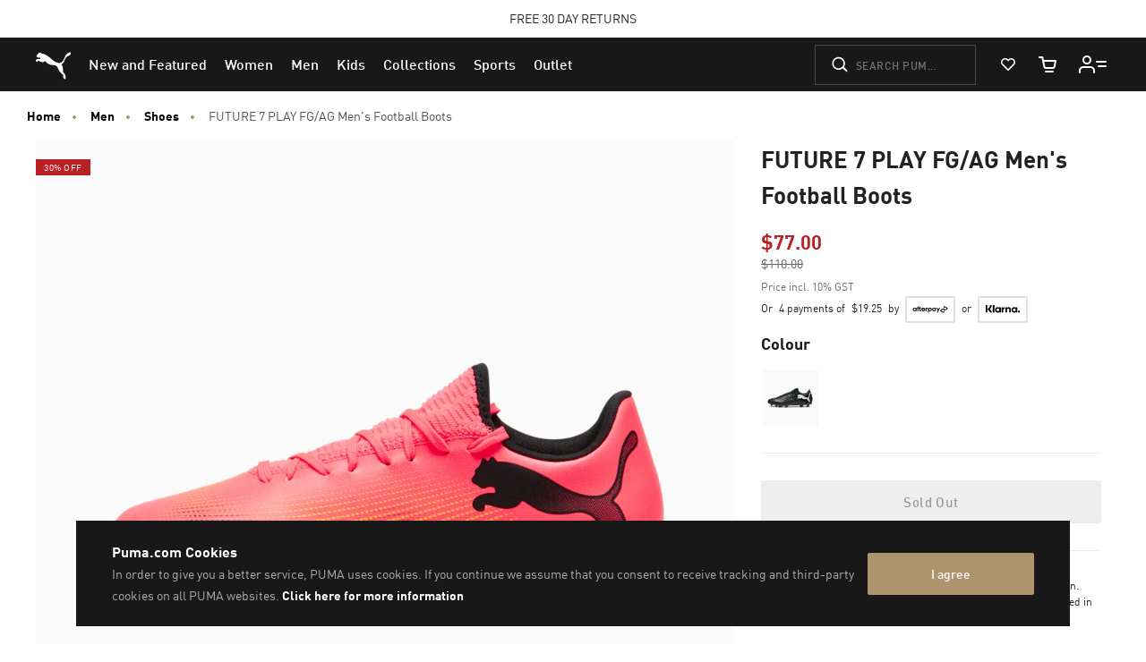

--- FILE ---
content_type: text/css
request_url: https://au.puma.com/on/demandware.static/Sites-AU-Site/-/en_AU/v1769929619549/css/productDetails.css
body_size: 12043
content:
.form-control-icons{display:none}.product-detail-giftcard-form .row{margin-left:-.25rem;margin-right:-.25rem}@media(min-width:1024px){.product-detail-giftcard-form .row{margin-left:-.125rem;margin-right:-.125rem}}.product-detail-giftcard-form .col-6,.product-detail-giftcard-form .col-12{padding-left:.25rem;padding-right:.25rem}@media(min-width:1024px){.product-detail-giftcard-form .col-6,.product-detail-giftcard-form .col-12{padding-left:.125rem;padding-right:.125rem}}.product-detail-giftcard-form .form-group{margin-bottom:.25rem}.product-detail-giftcard-form .col-6 .form-group{margin-bottom:1.25rem}.product-detail-giftcard-form .form-control.has-counter{min-height:9.375rem;text-transform:none}.product-detail-giftcard-form .form-control.has-counter::-moz-placeholder{text-transform:uppercase}.product-detail-giftcard-form .form-control.has-counter::placeholder{text-transform:uppercase}.product-detail-giftcard-form .floatl__input--textarea{color:#000;width:100%}.product-detail-giftcard-form .floatl__input--textarea.hf-user-valid{font-size:.875rem;font-weight:600;padding-left:.5rem}.product-detail-giftcard-form .symbols-counter{padding:.625rem 0 1.25rem;text-align:left}@media(min-width:1024px){.product-detail-giftcard-form .symbols-counter{padding:.625rem 0}}.product-detail-giftcard-form .giftcard-labels{align-items:baseline;display:flex;justify-content:space-between}@media(min-width:1200px){.product-detail-info-giftcard{padding-bottom:1.875rem}}@media(min-width:1200px){.product-detail-info-giftcard .attributes-container{margin-bottom:0}}.add-to-cart-mobile{background-color:#fff;bottom:0;box-shadow:10px 10px 30px 0 rgba(0,0,0,.05);display:none;height:5.875rem;left:0;padding:0;position:fixed;right:0;z-index:15}@media(min-width:544px){.add-to-cart-mobile{display:none}}.add-to-cart-mobile .btn-add-to-wish-list-pdp{margin:1rem 0}.add-to-cart-mobile-wrapper{width:100%}.add-to-cart-container{display:grid;grid-column-gap:.625rem;grid-template-columns:3.3125rem auto 4.625rem;margin:auto;padding:0 1rem}.cart-mobile-product-image img{height:3.3125rem;margin:1.25rem 0;width:3.3125rem}.cart-mobile-product-name{align-items:center;display:flex;margin:1.25rem 0;max-width:100%}.mobile-product-name{color:#181818;font-size:.75rem;font-weight:700;line-height:1rem}.add-to-cart.btn-add-to-cart-mongoose{background-color:#ae946d;border:0;border-radius:.125rem;height:2.625rem;margin:1.625rem 0;padding:0;width:4.625rem}.add-to-cart.btn-add-to-cart-mongoose:focus{box-shadow:none}.icon-cart-mongoose{height:1.5rem;width:1.5rem}@media(min-width:768px){.content{display:grid;grid-column-gap:2rem;grid-template-areas:"storyHeader storyHeader" "headerCopy headerCopy" "block0 block1" "block2 block1" "block2 block3" "block2 block4" "block5 block4";grid-template-columns:50% 50%}}.viewMoreOverlay li{font-size:1rem;line-height:1.875rem}.viewMoreOverlay h2{border-bottom:1px solid #eee;color:#000;font-size:1.125rem;margin:0;padding:1.5rem 0 2.5rem}.viewMoreOverlay .icon img{height:2rem}.viewMoreOverlay .modal-content{background-color:#fff;border:0;border-radius:.125rem;box-shadow:10px 10px 20px 0 rgba(0,0,0,.05);color:#fff;display:block;font-size:3.125rem;font-weight:400;left:50%;max-height:calc(100vh - 6rem - 110px);overflow:auto;padding:3rem;position:fixed;text-transform:none;top:50.5%;transform:translate(-50%,-50%);transition:transform 1s ease-in;width:41.5625rem;z-index:1600}@media(max-width:1199.98px){.viewMoreOverlay .modal-content{max-height:calc(100vh - 6rem - 147px);top:50%;width:32.5rem}}@media(max-width:767.98px){.viewMoreOverlay .modal-content{box-shadow:none;max-height:100vh;padding:1.5rem;width:100%}.viewMoreOverlay .modal-content li{font-size:.875rem}}.viewMoreOverlay .modal-body{padding:0}.viewMoreOverlay .close{cursor:pointer;float:right;height:100%;padding:1.5rem 0 2.5rem;pointer-events:all;position:relative;vertical-align:middle}@media(max-width:767.98px){.viewMoreOverlay .close{height:auto}}.viewMoreOverlay .close:focus{outline:none}.content ul,.viewMoreOverlay ul{list-style:none;padding:0}.content ul li,.viewMoreOverlay ul li{align-items:center;border-bottom:1px solid #eee;color:#545454;display:flex;font-size:.875rem;justify-content:space-between;margin:0;min-height:3.4375rem;padding:1rem 0}.description-and-detail{background-color:#fafafa;padding:3rem 2rem}@media(min-width:768px){.description-and-detail{margin:2rem 0;padding:3rem 6rem}}.description-and-detail .product-tags{font-size:1rem;font-weight:700;margin-top:4rem;text-transform:uppercase}.content h3{color:#222;font-size:1.125rem;font-weight:700;padding:2.5rem 0 1.5rem}.content h3:first-child{font-size:1.25rem}@media(min-width:768px){.content h3:first-child{grid-area:storyHeader}}.content>p{border-bottom:1px solid #eee;color:#545454;font-size:1.125rem;margin:0;overflow-wrap:break-word;padding-bottom:3rem}@media(min-width:768px){.content>p{font-size:1.25rem;grid-area:headerCopy;padding-bottom:4rem}}.manufacturer-info{border-bottom:1px solid #eee;border-top:1px solid #eee;color:#545454;font-size:.875rem;margin:0;min-height:3.4375rem;padding:1rem 0}#BVLBWindow.BVSubmissionLightboxWindow{font-family:FFDINforPuma,-apple-system,system-ui,BlinkMacSystemFont,Segoe UI,Roboto,Helvetica Neue,Arial,sans-serif;height:100vh;margin-right:0;margin-top:0;max-height:100vh;overflow:auto;padding-top:3.5rem;position:fixed;right:0!important;top:0!important;transform:translateY(0)}@media(max-width:1199.98px){#BVLBWindow.BVSubmissionLightboxWindow{width:100%}}#BVModuleButtonsID{border:0}#BVQAAnswerSummaryID{background:#fafafa;border:0;padding-bottom:3.125rem;position:relative}.product-accordion-content.show .BVRRWidget{display:block}.product-accordion-content.show .BVRRDisplayContent{font-family:FFDINforPuma,-apple-system,system-ui,BlinkMacSystemFont,Segoe UI,Roboto,Helvetica Neue,Arial,sans-serif}.product-accordion-content.show #BVQAQuestionsID,.product-accordion-content.show #BVQASimplePagerID,.product-accordion-content.show .BVDI_QTDashboard,.product-accordion-content.show .BVRRContextDataContainer,.product-accordion-content.show .BVRRDisplayContentBody,.product-accordion-content.show .BVRRDisplayContentFooter,.product-accordion-content.show .BVRRDisplayContentNoReviews>span,.product-accordion-content.show .BVRRReviewDisplayStyle5BodyContentSecondary,.product-accordion-content.show .BVRRReviewDisplayStyle5Footer,.product-accordion-content.show .BVRRReviewDisplayStyle5Tags,.product-accordion-content.show .BVRRSortAndSearch,.product-accordion-content.show .BVRRUserLocationContainer,.product-accordion-content.show .RRDisplayContentBodyLinksDiv{display:none}.product-accordion-content.show .BVRRCustomReviewDisplayContent{width:100%}.product-accordion-content.show .BVRRDisplayContentBody{border:0}.product-accordion-content.show .BVRRDisplayContentReview{padding:.9375rem 0}.product-accordion-content.show .BVRRDisplayContentLinkWrite{margin-bottom:0}.product-accordion-content.show .BVRRReviewRatingsContainer{width:33%}.product-accordion-content.show .BVRRReviewDateContainer{line-height:1.25rem;margin-left:20%;text-align:right;width:40%}.product-accordion-content.show .BVQAWidget{display:block}.product-accordion-content.show .BVQAViewQuestionsContent,.product-accordion-content.show .BVRRDisplayContentNoReviews,.product-accordion-content.show .BVRRQTCustomParagraphWrapper{font-family:FFDINforPuma,-apple-system,system-ui,BlinkMacSystemFont,Segoe UI,Roboto,Helvetica Neue,Arial,sans-serif;width:100%}@media(min-width:768px){.product-accordion-content.show .BVQAViewQuestionsContent,.product-accordion-content.show .BVRRDisplayContentNoReviews,.product-accordion-content.show .BVRRQTCustomParagraphWrapper{width:90%}}.product-accordion-content.show .BVQAHeader,.product-accordion-content.show .BVQAPager.BVQAPageBasedPager{display:none}.product-accordion-content.show .BVQAViewQuestionsContent .BVQANoQuestions{padding:0!important}.product-accordion-content.show .BVQAViewQuestionsContent .BVQANoQuestions .BVQASubTitle,.product-accordion-content.show .BVQAViewQuestionsContent .BVQANoQuestions .BVQATitle{display:none}.product-accordion-content.show .BVRRNoContent{margin:1.25rem auto}.product-accordion-content.show .BVQASearchForm,.product-accordion-content.show .BVQAToolbar,.product-accordion-content.show .BVRRNoContent .BVRRTitle{display:none}.product-accordion-content.show .BVRRDisplayContentHeaderContent{margin:0;padding:0}.product-accordion-content.show .BVQAAskQuestionTop,.product-accordion-content.show .BVQAMainNoQuestions,.product-accordion-content.show .BVRRDisplayContentLinkWrite{margin:1.25rem auto;padding:0}.product-accordion-content.show .BVQAAskQuestionTop a,.product-accordion-content.show .BVQAMainNoQuestions a,.product-accordion-content.show .BVRRDisplayContentLinkWrite a,.product-accordion-content.show .BVRRDisplayContentNoReviews a{background-color:#ae946d;border:0;border-radius:.125rem;color:#fff;display:inline-block;font-size:1rem;font-weight:500;height:3rem;line-height:3rem;margin:0;padding:0;text-decoration:none;text-transform:capitalize;transition:background-color .15s ease 0s;width:100%}.product-accordion-content.show .BVQAAskQuestionTop a:active,.product-accordion-content.show .BVQAAskQuestionTop a:focus,.product-accordion-content.show .BVQAAskQuestionTop a:hover,.product-accordion-content.show .BVQAMainNoQuestions a:active,.product-accordion-content.show .BVQAMainNoQuestions a:focus,.product-accordion-content.show .BVQAMainNoQuestions a:hover,.product-accordion-content.show .BVRRDisplayContentLinkWrite a:active,.product-accordion-content.show .BVRRDisplayContentLinkWrite a:focus,.product-accordion-content.show .BVRRDisplayContentLinkWrite a:hover,.product-accordion-content.show .BVRRDisplayContentNoReviews a:active,.product-accordion-content.show .BVRRDisplayContentNoReviews a:focus,.product-accordion-content.show .BVRRDisplayContentNoReviews a:hover{background:#b7a07d}.product-accordion-content.show .BVQAQuestions{border:0;margin-top:0}.product-accordion-content.show .BVQAQuestionAndAnswers{border-color:#eee}.product-accordion-content.show .BVQAQuestionHeader{display:grid;grid-template-rows:auto;padding:0}.product-accordion-content.show .BVQAQuestionAnswersCount{grid-row:2;padding-top:0;text-align:left;text-decoration:none}.product-accordion-content.show .BVQAQuestionSummary a{padding-bottom:1rem}.product-accordion-content.show .BVQACount,.product-accordion-content.show .BVQANumber{color:#adadad;font-size:.75rem}.BVSubmissionLightboxWindow .BV .BVLinkClose{right:3.125rem;top:3.5rem}@media(max-width:767.98px){.BVSubmissionLightboxWindow .BV .BVLinkClose{right:1.5rem}}.BVSubmissionLightboxWindow .BV .BVPageHeader{margin-bottom:0;margin-left:3.75rem}@media(max-width:767.98px){.BVSubmissionLightboxWindow .BV .BVPageHeader{margin-left:1.5rem}}.BVSubmissionLightboxWindow .BV .BVMEPageHeader{color:#adadad;font-size:.75rem;font-weight:700;letter-spacing:1px;text-align:left}.BVSubmissionLightboxWindow .BV .BVForm{margin-left:0;margin-right:0;padding-bottom:0;width:100%}.BVSubmissionLightboxWindow .BV .BVForm .BVMEPopinQuestionSubmissionTips{left:7.5rem;top:5.3125rem}.BVSubmissionLightboxWindow .BV .BVRequiredFieldIndicator.BVMESectionHeader,.BVSubmissionLightboxWindow .BV .BVRequiredFieldIndicatorLegend{color:#545454;float:left;line-height:1.75rem;margin-right:.3125rem}.BVSubmissionLightboxWindow .BV .BVMERequiredFieldIndicatorSectionHeader{float:right;line-height:1.75rem;margin-left:auto;margin-right:1.5rem;margin-top:0;padding:0}@media(max-width:767.98px){.BVSubmissionLightboxWindow .BV .BVMERequiredFieldIndicatorSectionHeader{float:left;margin-left:1.5rem;margin-right:auto}}.BVSubmissionLightboxWindow .BV .BVMEPopinContent{left:0}.BVSubmissionLightboxWindow .BV .BVMEPopinTip{left:10.3125rem;top:3.4375rem}.BVSubmissionLightboxWindow .BV .BVMEPopinPhotoUploadTips{left:15.625rem;top:3.4375rem}.BVSubmissionLightboxWindow .BV .BVPageBody{line-height:normal;padding:0 0 .625rem}.BVSubmissionLightboxWindow .BV .BVFieldAgreedtotermsandconditions,.BVSubmissionLightboxWindow .BV .BVModuleButtons,.BVSubmissionLightboxWindow .BV .BVModuleFooterLinks,.BVSubmissionLightboxWindow .BV .BVSectionAdditionalFields,.BVSubmissionLightboxWindow .BV .BVSectionBasicInformation,.BVSubmissionLightboxWindow .BV .BVSectionMediaUpload,.BVSubmissionLightboxWindow .BV .BVSectionQuestionSubmission,.BVSubmissionLightboxWindow .BV .BVSectionRatings,.BVSubmissionLightboxWindow .BV .BVSectionReviewSubmission{border:0;border-top:1px solid #eee;margin-left:3.75rem;margin-right:3.125rem;padding-left:0;padding-right:0;padding-top:2.5rem}@media(max-width:767.98px){.BVSubmissionLightboxWindow .BV .BVFieldAgreedtotermsandconditions,.BVSubmissionLightboxWindow .BV .BVModuleButtons,.BVSubmissionLightboxWindow .BV .BVModuleFooterLinks,.BVSubmissionLightboxWindow .BV .BVSectionAdditionalFields,.BVSubmissionLightboxWindow .BV .BVSectionBasicInformation,.BVSubmissionLightboxWindow .BV .BVSectionMediaUpload,.BVSubmissionLightboxWindow .BV .BVSectionQuestionSubmission,.BVSubmissionLightboxWindow .BV .BVSectionRatings,.BVSubmissionLightboxWindow .BV .BVSectionReviewSubmission{margin-left:1.5rem;margin-right:1.5rem}}.BVSubmissionLightboxWindow .BV .BVSectionQuestionSubmission{border:0;padding-top:0}@media(max-width:767.98px){.BVSubmissionLightboxWindow .BV .BVSectionQuestionSubmission{padding-top:.3125rem}}.BVSubmissionLightboxWindow .BV .BVFieldQuestionsummary{padding-top:1.25rem}.BVSubmissionLightboxWindow .BV .BVSectionHeader{border:0;line-height:2rem;padding-top:.625rem}.BVSubmissionLightboxWindow .BV .BVSectionHeader .BVMESectionHeader{color:#181818;font-size:1.375rem;font-weight:500;line-height:2rem;text-transform:capitalize}.BVSubmissionLightboxWindow .BV .BVSectionRatings{border-top:0;padding-top:0}.BVSubmissionLightboxWindow .BV .BVFieldPreview .BVButton,.BVSubmissionLightboxWindow .BV .BVFieldSubmit .BVButton{background-color:#ae946d;border:0;border-radius:.125rem;height:3rem;transition:background-color .15s ease 0s}.BVSubmissionLightboxWindow .BV .BVFieldPreview .BVButton:active,.BVSubmissionLightboxWindow .BV .BVFieldPreview .BVButton:focus,.BVSubmissionLightboxWindow .BV .BVFieldPreview .BVButton:hover,.BVSubmissionLightboxWindow .BV .BVFieldSubmit .BVButton:active,.BVSubmissionLightboxWindow .BV .BVFieldSubmit .BVButton:focus,.BVSubmissionLightboxWindow .BV .BVFieldSubmit .BVButton:hover{background:#b7a07d}.BVSubmissionLightboxWindow .BV .BVFieldPreview .BVLinkSpan,.BVSubmissionLightboxWindow .BV .BVFieldSubmit .BVLinkSpan{color:#fff;font-size:1rem;font-weight:500;text-transform:capitalize}.BVSubmissionLightboxWindow .BV .BVFieldCancel .BVButton,.BVSubmissionLightboxWindow .BV .BVFieldEdit .BVButton{border:1px solid #ccc;border-radius:.125rem;height:3rem;text-decoration:none}.BVSubmissionLightboxWindow .BV .BVFieldCancel .BVButton:active,.BVSubmissionLightboxWindow .BV .BVFieldCancel .BVButton:focus,.BVSubmissionLightboxWindow .BV .BVFieldCancel .BVButton:hover,.BVSubmissionLightboxWindow .BV .BVFieldEdit .BVButton:active,.BVSubmissionLightboxWindow .BV .BVFieldEdit .BVButton:focus,.BVSubmissionLightboxWindow .BV .BVFieldEdit .BVButton:hover{border-color:#818181}.BVSubmissionLightboxWindow .BV .BVFieldCancel .BVLinkSpan,.BVSubmissionLightboxWindow .BV .BVFieldEdit .BVLinkSpan{font-size:1rem;font-weight:500;text-decoration:none;text-transform:capitalize}.BVSubmissionLightboxWindow .BV .BVRadioField .BVFieldLabelCoreRecommendLabel{font-weight:500;width:18.25rem}.BVSubmissionLightboxWindow .BV .BVRadioField #BVFieldRecommendLabelID.BVCoreRecommendLabel{margin-right:.9375rem}.BVSubmissionLightboxWindow .BV .BVFieldLabel{color:#181818;font-weight:500;height:2.5rem;line-height:1rem;text-transform:none}@media(max-width:767.98px){.BVSubmissionLightboxWindow .BV .BVFieldLabel{width:auto}}.BVSubmissionLightboxWindow .BV .BVFieldLabelCoreRatingLabel{width:8.125rem}.BVSubmissionLightboxWindow .BV .BVFieldLabelCoreRecommendLabel{width:17.8125rem}.BVSubmissionLightboxWindow .BV .BVSliderLegend{margin-left:3.75rem}.BVSubmissionLightboxWindow .BV .BVSliderLegend .BVFieldLegend{color:#adadad;font-size:.75rem;text-transform:uppercase}.BVSubmissionLightboxWindow .BV .BVCheckboxField,.BVSubmissionLightboxWindow .BV .BVFieldRadioContainer,.BVSubmissionLightboxWindow .BV .BVTagRow{line-height:1.5rem}.BVSubmissionLightboxWindow .BV .BVPageFooter{padding:0}.BVSubmissionLightboxWindow .BV .BVModuleButtons{margin-bottom:6.25rem}.BVSubmissionLightboxWindow .BV .BVModuleFooterLinks{background-color:#fafafa;border:0;margin:0;padding:2.0625rem 0 1.5625rem 3.75rem;text-align:left}.BVSubmissionLightboxWindow .BV .BVModuleFooterLinks .BVLink{border-bottom:2px solid #ccc;color:#000;font-size:.75rem;line-height:2rem;margin-left:0;margin-right:2.5rem;padding:0 0 .3125rem;text-decoration:none}@media(max-width:767.98px){.BVSubmissionLightboxWindow .BV .BVModuleFooterLinks .BVLink{display:table}}.BVSubmissionLightboxWindow .BV .BVPageSubmittedAnswer,.BVSubmissionLightboxWindow .BV .BVPageSubmittedQuestion,.BVSubmissionLightboxWindow .BV .BVPageSubmittedReview{font-family:FFDINforPuma,-apple-system,system-ui,BlinkMacSystemFont,Segoe UI,Roboto,Helvetica Neue,Arial,sans-serif;padding-left:3.75rem;padding-right:3.75rem}@media(max-width:767.98px){.BVSubmissionLightboxWindow .BV .BVPageSubmittedAnswer,.BVSubmissionLightboxWindow .BV .BVPageSubmittedQuestion,.BVSubmissionLightboxWindow .BV .BVPageSubmittedReview{padding-left:1.5rem;padding-right:1.5rem}}.BVSubmissionLightboxWindow .BV .BVPageSubmittedAnswer .BVPageHeader.BVHeader,.BVSubmissionLightboxWindow .BV .BVPageSubmittedQuestion .BVPageHeader.BVHeader,.BVSubmissionLightboxWindow .BV .BVPageSubmittedReview .BVPageHeader.BVHeader{margin:0;padding:0;text-align:left}.BVSubmissionLightboxWindow .BV .BVPageSubmittedAnswer .BVMEPageHeader,.BVSubmissionLightboxWindow .BV .BVPageSubmittedQuestion .BVMEPageHeader,.BVSubmissionLightboxWindow .BV .BVPageSubmittedReview .BVMEPageHeader{color:#181818;font-size:1.375rem;font-weight:500;letter-spacing:normal;line-height:2rem;text-transform:none}.BVSubmissionLightboxWindow .BV .BVPageSubmittedAnswer .BVPageBody.BVBody,.BVSubmissionLightboxWindow .BV .BVPageSubmittedQuestion .BVPageBody.BVBody,.BVSubmissionLightboxWindow .BV .BVPageSubmittedReview .BVPageBody.BVBody{padding:0}.BVSubmissionLightboxWindow .BV .BVPageSubmittedAnswer .BVPageBody .BVMEContentHeaderSentence,.BVSubmissionLightboxWindow .BV .BVPageSubmittedAnswer .BVPageHeader .BVMEContentHeaderSentence,.BVSubmissionLightboxWindow .BV .BVPageSubmittedQuestion .BVPageBody .BVMEContentHeaderSentence,.BVSubmissionLightboxWindow .BV .BVPageSubmittedQuestion .BVPageHeader .BVMEContentHeaderSentence,.BVSubmissionLightboxWindow .BV .BVPageSubmittedReview .BVPageBody .BVMEContentHeaderSentence,.BVSubmissionLightboxWindow .BV .BVPageSubmittedReview .BVPageHeader .BVMEContentHeaderSentence{color:#545454;font-family:FFDINforPuma,-apple-system,system-ui,BlinkMacSystemFont,Segoe UI,Roboto,Helvetica Neue,Arial,sans-serif;font-size:1.25rem;font-weight:400;letter-spacing:normal;line-height:2.125rem;margin-bottom:0!important;padding:1.875rem 0 0;text-align:left;text-transform:none}@media(max-width:1199.98px){.BVSubmissionLightboxWindow .BV .BVPageSubmittedAnswer .BVPageBody .BVMEContentHeaderSentence,.BVSubmissionLightboxWindow .BV .BVPageSubmittedAnswer .BVPageHeader .BVMEContentHeaderSentence,.BVSubmissionLightboxWindow .BV .BVPageSubmittedQuestion .BVPageBody .BVMEContentHeaderSentence,.BVSubmissionLightboxWindow .BV .BVPageSubmittedQuestion .BVPageHeader .BVMEContentHeaderSentence,.BVSubmissionLightboxWindow .BV .BVPageSubmittedReview .BVPageBody .BVMEContentHeaderSentence,.BVSubmissionLightboxWindow .BV .BVPageSubmittedReview .BVPageHeader .BVMEContentHeaderSentence{font-size:1.125rem;line-height:1.875rem}}.BVSubmissionLightboxWindow .BV .BVPageSubmittedAnswer .BVLink.BVLinkReturnToContent,.BVSubmissionLightboxWindow .BV .BVPageSubmittedQuestion .BVLink.BVLinkReturnToContent,.BVSubmissionLightboxWindow .BV .BVPageSubmittedReview .BVLink.BVLinkReturnToContent{background-color:#ae946d;border:0;border-radius:.125rem;color:#fff;font-family:FFDINforPuma,-apple-system,system-ui,BlinkMacSystemFont,Segoe UI,Roboto,Helvetica Neue,Arial,sans-serif;font-size:1rem!important;font-weight:500;height:3rem;letter-spacing:normal;line-height:1rem;margin-top:1.875rem;text-transform:capitalize;transition:background-color .15s ease 0s}.BVSubmissionLightboxWindow .BV .BVPageSubmittedAnswer .BVLink.BVLinkReturnToContent:active,.BVSubmissionLightboxWindow .BV .BVPageSubmittedAnswer .BVLink.BVLinkReturnToContent:focus,.BVSubmissionLightboxWindow .BV .BVPageSubmittedAnswer .BVLink.BVLinkReturnToContent:hover,.BVSubmissionLightboxWindow .BV .BVPageSubmittedQuestion .BVLink.BVLinkReturnToContent:active,.BVSubmissionLightboxWindow .BV .BVPageSubmittedQuestion .BVLink.BVLinkReturnToContent:focus,.BVSubmissionLightboxWindow .BV .BVPageSubmittedQuestion .BVLink.BVLinkReturnToContent:hover,.BVSubmissionLightboxWindow .BV .BVPageSubmittedReview .BVLink.BVLinkReturnToContent:active,.BVSubmissionLightboxWindow .BV .BVPageSubmittedReview .BVLink.BVLinkReturnToContent:focus,.BVSubmissionLightboxWindow .BV .BVPageSubmittedReview .BVLink.BVLinkReturnToContent:hover{background:#b7a07d}.BVSubmissionLightboxWindow .BV .BVPageSubmittedAnswer .BVPageFooter.BVFooter,.BVSubmissionLightboxWindow .BV .BVPageSubmittedQuestion .BVPageFooter.BVFooter,.BVSubmissionLightboxWindow .BV .BVPageSubmittedReview .BVPageFooter.BVFooter{margin:0;text-align:left}.BVSubmissionLightboxWindow .BV .BVPageSubmittedAnswer .BVQuestionsToAnswer,.BVSubmissionLightboxWindow .BV .BVPageSubmittedAnswer .BVSocialBookmarkingLinks,.BVSubmissionLightboxWindow .BV .BVPageSubmittedQuestion .BVQuestionsToAnswer,.BVSubmissionLightboxWindow .BV .BVPageSubmittedQuestion .BVSocialBookmarkingLinks,.BVSubmissionLightboxWindow .BV .BVPageSubmittedReview .BVQuestionsToAnswer,.BVSubmissionLightboxWindow .BV .BVPageSubmittedReview .BVSocialBookmarkingLinks{display:none}.BVPagePreviewReview .BVContentPreview{border:0;padding-left:3.75rem;padding-right:3.75rem}@media(max-width:767.98px){.BVPagePreviewReview .BVContentPreview{padding-left:1.5rem;padding-right:1.5rem}}.BVPagePreviewReview .BVRRContextDataContainer{border:0}.BVPagePreviewReview .BVRRReviewDisplayStyle5BodyContent{border-top:1px solid #eee;margin-top:2rem;padding-top:1rem}.BVPagePreviewReview .BVRRReviewDisplayStyle5Tags,.BVPagePreviewReview .BVRRReviewTagsSection{display:block}.BVPagePreviewReview .BVRRTag{color:#545454;font-size:.875rem}.BVPagePreviewReview .BVRRCustomReviewDisplayContent{width:100%}.BVPagePreviewReview .BVRRReviewDisplayStyle5BodyContentSecondary{border-top:1px solid #eee;margin-top:0;padding-top:1rem;width:100%}.BVPagePreviewReview .BVFieldSubmit .BVLinkSpan{color:#fff;font-size:1rem;font-weight:500;text-transform:capitalize}.BVPagePreviewReview .BVFieldSubmit .BVButton{background-color:#ae946d;border:0;border-radius:.125rem;height:3rem;transition:background-color .15s ease 0s}.BVPagePreviewReview .BVFieldSubmit .BVButton:active,.BVPagePreviewReview .BVFieldSubmit .BVButton:focus,.BVPagePreviewReview .BVFieldSubmit .BVButton:hover{background:#b7a07d}.BVPagePreviewReview .BVFieldCancel .BVButton,.BVPagePreviewReview .BVFieldEdit .BVButton{border:1px solid #ccc;border-radius:.125rem;height:3rem;text-decoration:none}.BVPagePreviewReview .BVFieldCancel .BVButton:active,.BVPagePreviewReview .BVFieldCancel .BVButton:focus,.BVPagePreviewReview .BVFieldCancel .BVButton:hover,.BVPagePreviewReview .BVFieldEdit .BVButton:active,.BVPagePreviewReview .BVFieldEdit .BVButton:focus,.BVPagePreviewReview .BVFieldEdit .BVButton:hover{border-color:#818181}.BVPagePreviewReview .BVFieldCancel .BVLinkSpan,.BVPagePreviewReview .BVFieldEdit .BVLinkSpan{font-size:1rem;font-weight:500;text-decoration:none;text-transform:capitalize}.BVPagePreviewReview .BVRRReviewDisplayStyle5Ratings{width:100%}.BVPagePreviewReview .BVRRRatingContainerSlider{display:grid;grid-column-gap:2.5rem;grid-template-columns:11.25rem 11.25rem 11.25rem}@media(max-width:767.98px){.BVPagePreviewReview .BVRRRatingContainerSlider{display:block;width:11.25rem}}.BVPagePreviewReview .BVMEPreviewNotification{color:#545454;padding-left:3.75rem}@media(max-width:767.98px){.BVPagePreviewReview .BVMEPreviewNotification{padding-left:1.5rem}}.BVPagePreviewReview .BVRREmailAddress{color:#181818;font-weight:800;text-decoration:none}.BVPagePreviewReview .BVFieldAgreedtotermsandconditions{width:auto}.BVPagePreviewReview .BVRRNickname,.BVPagePreviewReview .BVRRUserNickname,.BVPagePreviewReview .BVRRUserNickname a{border-bottom:2px solid #ccc;font-size:.75rem;padding-bottom:.3125rem;text-decoration:none}.BVPagePreviewReview .BVRRReviewTitleContainer{margin-top:2rem;width:100%}.BVPagePreviewReview .BVRRReviewDate,.BVPagePreviewReview .BVRRUserLocation{color:#adadad;font-size:.75rem;text-transform:uppercase}.BVPagePreviewAnswer .BVContentPreview{border:0;padding-left:3.75rem;padding-right:3.75rem}@media(max-width:767.98px){.BVPagePreviewAnswer .BVContentPreview{padding-left:1.5rem;padding-right:1.5rem}}.BVPagePreviewAnswer .BVRRContextDataContainer{border:0}.BVPagePreviewAnswer .BVRRReviewDisplayStyle5BodyContent{border-top:1px solid #eee;margin-top:2rem;padding-top:1rem}.BVPagePreviewAnswer .BVRRReviewDisplayStyle5BodyContent .BVRRReviewTagsSection{color:red;display:block}.BVPagePreviewAnswer .BVRRReviewDisplayStyle5BodyContent .BVRRReviewDisplayStyle5Tags{display:block}.BVPagePreviewAnswer .BVRRReviewDisplayStyle5BodyContent .BVRRReviewDisplayStyle5Tags .BVRRTagDimensionContainer.BVRRConTagDimensionContainer .BVRRTag,.BVPagePreviewAnswer .BVRRReviewDisplayStyle5BodyContent .BVRRReviewDisplayStyle5Tags .BVRRTagDimensionContainer.BVRRProTagDimensionContainer .BVRRTag{color:#545454;font-size:.875rem}.BVPagePreviewAnswer .BVRRCustomReviewDisplayContent{width:100%}.BVPagePreviewAnswer .BVRRReviewDisplayStyle5BodyContentSecondary{border-top:1px solid #eee;margin-top:0;padding-top:1rem;width:100%}.BVPagePreviewAnswer .BVFieldSubmit .BVButton{background-color:#ae946d;border:0;border-radius:.125rem;height:3rem;transition:background-color .15s ease 0s}.BVPagePreviewAnswer .BVFieldSubmit .BVButton:active,.BVPagePreviewAnswer .BVFieldSubmit .BVButton:focus,.BVPagePreviewAnswer .BVFieldSubmit .BVButton:hover{background:#b7a07d}.BVPagePreviewAnswer .BVFieldSubmit .BVLinkSpan{color:#fff;font-size:1rem;font-weight:500;text-transform:capitalize}.BVPagePreviewAnswer .BVFieldCancel .BVButton,.BVPagePreviewAnswer .BVFieldEdit .BVButton{border:1px solid #ccc;border-radius:.125rem;height:3rem;text-decoration:none}.BVPagePreviewAnswer .BVFieldCancel .BVButton:active,.BVPagePreviewAnswer .BVFieldCancel .BVButton:focus,.BVPagePreviewAnswer .BVFieldCancel .BVButton:hover,.BVPagePreviewAnswer .BVFieldEdit .BVButton:active,.BVPagePreviewAnswer .BVFieldEdit .BVButton:focus,.BVPagePreviewAnswer .BVFieldEdit .BVButton:hover{border-color:#818181}.BVPagePreviewAnswer .BVFieldCancel .BVLinkSpan,.BVPagePreviewAnswer .BVFieldEdit .BVLinkSpan{font-size:1rem;font-weight:500;text-decoration:none;text-transform:capitalize}.BVPagePreviewAnswer .BVRRReviewDisplayStyle5Ratings{width:100%}.BVPagePreviewAnswer .BVRRReviewDisplayStyle5Ratings .BVRRRatingContainerSlider{display:grid;grid-column-gap:2.5rem;grid-template-columns:11.25rem 11.25rem 11.25rem}@media(max-width:767.98px){.BVPagePreviewAnswer .BVRRReviewDisplayStyle5Ratings .BVRRRatingContainerSlider{display:block;width:11.25rem}}.BVPagePreviewAnswer .BVMEPreviewNotification{color:#545454;padding-left:3.75rem}@media(max-width:767.98px){.BVPagePreviewAnswer .BVMEPreviewNotification{padding-left:1.5rem}}.BVPagePreviewAnswer .BVMEPreviewNotification .BVRREmailAddress{color:#181818;font-weight:800;text-decoration:none}.BVPagePreviewAnswer .BVFieldAgreedtotermsandconditions{width:auto}.BVPagePreviewAnswer .BVRRNickname,.BVPagePreviewAnswer .BVRRUserNickname,.BVPagePreviewAnswer .BVRRUserNickname a{border-bottom:2px solid #ccc;font-size:.75rem;padding-bottom:.3125rem;text-decoration:none}.BVPagePreviewAnswer .BVRRReviewTitleContainer{margin-top:2rem;width:100%}.BVPagePreviewAnswer .BVRRReviewDisplayStyle5BodyUser .BVRRUserLocation,.BVPagePreviewAnswer .BVRRReviewDisplayStyle5Header .BVRRReviewDate{color:#adadad;font-size:.75rem;text-transform:uppercase}.BVPagePreviewQuestion .BVContentPreview{border:0;padding-left:3.75rem;padding-right:3.75rem}@media(max-width:767.98px){.BVPagePreviewQuestion .BVContentPreview{margin:0;padding-left:1.5rem;padding-right:1.5rem}}.BVPagePreviewQuestion .BVQAContentSummary.BVQAQuestionOverallSummary{background-color:#fafafa;border:0;padding:1.875rem 1.25rem}.BVPagePreviewQuestion .BVQAQuestionSummary{font-size:1.125rem;line-height:1.5rem;margin-bottom:1.875rem}.BVPagePreviewQuestion .BVQANickname{color:#adadad;font-size:.75rem;text-decoration:none}.BVPagePreviewQuestion .BVQALocation{display:none}.BVPagePreviewQuestion .BVMEPreviewNotification{color:#545454;line-height:1.75rem;padding-left:3.75rem}@media(max-width:767.98px){.BVPagePreviewQuestion .BVMEPreviewNotification{padding-left:1.5rem}}.BVPagePreviewQuestion .BVFieldSubmit .BVButton{background-color:#ae946d;border:0;border-radius:.125rem;height:3rem;transition:background-color .15s ease 0s}.BVPagePreviewQuestion .BVFieldSubmit .BVButton:active,.BVPagePreviewQuestion .BVFieldSubmit .BVButton:focus,.BVPagePreviewQuestion .BVFieldSubmit .BVButton:hover{background:#b7a07d}.BVPagePreviewQuestion .BVFieldSubmit .BVLinkSpan{color:#fff;font-size:1rem;font-weight:500;text-transform:capitalize}.BVPagePreviewQuestion .BVFieldCancel .BVButton,.BVPagePreviewQuestion .BVFieldEdit .BVButton{border:1px solid #ccc;border-radius:.125rem;height:3rem;text-decoration:none}.BVPagePreviewQuestion .BVFieldCancel .BVButton:active,.BVPagePreviewQuestion .BVFieldCancel .BVButton:focus,.BVPagePreviewQuestion .BVFieldCancel .BVButton:hover,.BVPagePreviewQuestion .BVFieldEdit .BVButton:active,.BVPagePreviewQuestion .BVFieldEdit .BVButton:focus,.BVPagePreviewQuestion .BVFieldEdit .BVButton:hover{border-color:#818181}.BVPagePreviewQuestion .BVFieldCancel .BVLinkSpan,.BVPagePreviewQuestion .BVFieldEdit .BVLinkSpan{font-size:1rem;font-weight:500;text-decoration:none;text-transform:capitalize}.BVPagePreviewQuestion .BVFieldAgreedtotermsandconditions{width:auto}.BVPagePreviewQuestion .BVFieldLabelCoreAgreedtotermsandconditionsLabel{color:#545454!important}.BVPagePreviewQuestion .BVMETermsLink{color:#181818;font-weight:700;text-decoration:none}.BVQAAnswerSummary .BVQASignature{bottom:1.25rem;position:absolute}.BVQAAnswerSummary .BVQANickname{color:#adadad;font-size:.75rem;text-decoration:none}.BVQAAnswerSummary .BVQAAnswerText{color:#181818;font-size:1.125rem;font-weight:600;line-height:1.5rem}.BVReadAllQuestions,.BVReadAllReviews{z-index:1600}.BVReadAllQuestions .modal-dialog,.BVReadAllReviews .modal-dialog{left:auto;right:0;top:0;transform:translate(0)!important}.BVReadAllQuestions .modal-content,.BVReadAllReviews .modal-content{border:0;height:100vh;max-height:100vh;overflow:auto}.BVReadAllQuestions .close,.BVReadAllReviews .close{right:1rem;top:1rem}@media(min-width:768px){.BVReadAllQuestions .close,.BVReadAllReviews .close{right:3.125rem;top:3.4375rem}}.BVReadAllQuestions .modal-body,.BVReadAllReviews .modal-body{padding:1rem 0}.BVReadAllQuestions .BVBrowserFF,.BVReadAllReviews .BVBrowserFF{padding:0 1.5rem}@media(min-width:768px){.BVReadAllQuestions .BVBrowserFF,.BVReadAllReviews .BVBrowserFF{padding:0 2.25rem}}@media(min-width:1200px){.BVReadAllQuestions .BVBrowserFF,.BVReadAllReviews .BVBrowserFF{padding:0 3.75rem}}.BVReadAllQuestions .BVQAAskQuestionTop,.BVReadAllQuestions .BVQANoQuestions>a,.BVReadAllQuestions .BVRRDisplayContentLinkWrite,.BVReadAllQuestions .BVRRDisplayContentNoReviews>a,.BVReadAllQuestions .RRDisplayContentBodyLinksDiv,.BVReadAllReviews .BVQAAskQuestionTop,.BVReadAllReviews .BVQANoQuestions>a,.BVReadAllReviews .BVRRDisplayContentLinkWrite,.BVReadAllReviews .BVRRDisplayContentNoReviews>a,.BVReadAllReviews .RRDisplayContentBodyLinksDiv{display:none}#BVRRActivePhotoID{left:50%!important;margin:0!important;position:fixed;top:50%!important;transform:translate(-50%,-50%)}.product-image-container{overflow:hidden}@media(min-width:1200px){.product-image-container #pixlee_container_galery{padding-bottom:100%;position:relative}}.product-image-zoom{background-color:#fff;bottom:0;display:none;left:0;position:fixed;right:0;top:0;-webkit-user-select:none;-moz-user-select:none;user-select:none}.product-image-zoom.product-image-zoom--open{animation-duration:1s;animation-name:example;display:block;z-index:1900}@media(min-width:768px)and (max-width:1199.98px){.product-tablet-overflow{overflow:hidden;padding:0 2.3125rem}}.glide{touch-action:manipulation}@media(max-width:1199.98px){.glide{box-sizing:border-box;padding-bottom:2rem;position:relative;width:100%}.glide.glide--rtl{direction:rtl}}.glide.glide--swipeable{cursor:grab;cursor:-webkit-grab}.glide.glide--dragging{cursor:grabbing;cursor:-webkit-grabbing}@media(min-width:1200px){.glide-slides{display:grid;grid-gap:.4375rem .4375rem;grid-template-columns:1fr 1fr}}@media(max-width:1199.98px){.glide-slides{align-items:stretch;-webkit-backface-visibility:hidden;backface-visibility:hidden;display:flex;flex-wrap:nowrap;list-style:none;overflow:hidden;padding:0;position:relative;transform-style:preserve-3d;white-space:nowrap;width:100%;will-change:transform}}@media(max-width:1199.98px){.glide-slide,.glide-slides.glide-slides--dragging{-webkit-user-select:none;-moz-user-select:none;user-select:none}.glide-slide{-webkit-touch-callout:none;flex-shrink:0;-webkit-tap-highlight-color:rgba(0,0,0,0);white-space:normal;width:100%}.glide-slide a{display:block;-webkit-user-drag:none;-moz-user-select:none;-webkit-user-select:none;user-select:none}}@media(min-width:1200px){.glide-slide:first-of-type,.glide-slide:nth-of-type(2):last-of-type{grid-column:1/span 2}}.glide-slide .zoom-video{width:100%}.glide-slide .play{height:2.5rem;left:50%;margin-left:-1.25rem;margin-top:-1.25rem;position:absolute;top:50%;width:2.5rem}.glide-slide-image{display:block;width:100%}@media(max-width:1199.98px){.glide-arrows,.glide-bullets{-webkit-touch-callout:none;-webkit-user-select:none;-moz-user-select:none;user-select:none}}.glide-arrows{background-color:rgba(0,0,0,0);border:2px solid hsla(0,0%,100%,.5);border-radius:.25rem;box-shadow:0 .25em .5em 0 rgba(0,0,0,.1);color:#fff;cursor:pointer;display:block;line-height:1.5rem;opacity:1;padding:.5625rem .75rem;position:absolute;text-shadow:0 .25em .5em rgba(0,0,0,.1);text-transform:uppercase;top:50%;transform:translateY(-50%);transition:opacity .15s ease,border .3s ease-in-out;z-index:2}.glide-arrows:active,.glide-arrows:focus,.glide-arrows:hover{border-color:#fff;outline:none}.glide-arrows.glide-arrows--left{left:2rem}.glide-arrows.glide-arrows--right{right:2rem}.glide-arrows.glide-arrows--disabled{opacity:.33}.glide-bullets{align-items:stretch;bottom:0;display:inline-flex;left:50%;list-style:none;position:absolute;transform:translateX(-50%);width:85%;z-index:2}@media(min-width:768px){.glide-bullets{bottom:0;width:calc(100% - 6.5rem)}}@media(min-width:1200px){.glide-bullets{display:none}}.glide-bullet{background-color:rgba(0,0,0,0);border:0;cursor:pointer;height:1.375rem;margin:0;padding:0;width:100%}.glide-bullet:active,.glide-bullet:focus,.glide-bullet:hover{outline:none}.glide-bullet:active:before,.glide-bullet:focus:before,.glide-bullet:hover:before{background-color:rgba(0,0,0,.7)}.glide-bullet:before{background-color:rgba(0,0,0,.3);content:"";display:block;height:.125rem;position:relative;transition:all .3s ease-in-out}.glide__bullet--active:before{background-color:#000}.glide-slide.image-container .image-zoom,.glide-slide.image-container .zoom-video-container{display:block;overflow:hidden;padding-top:100%;position:relative}.glide-slide.image-container .image-zoom .glide-slide-picture,.glide-slide.image-container .image-zoom .zoom-video,.glide-slide.image-container .zoom-video-container .glide-slide-picture,.glide-slide.image-container .zoom-video-container .zoom-video{display:block;left:50%;position:absolute;top:50%;transform:translate(-50%,-50%);width:100%}.glide-slide.image-container .image-zoom:focus-visible{outline:none;position:relative}.glide-slide.image-container .image-zoom:focus-visible:after{content:"";height:100%;left:0;outline:.125rem solid #8c9198;outline-offset:-.125rem;pointer-events:none;position:absolute;top:0;width:100%;z-index:99999}.pixlee-image{display:inline-block;position:relative}.pixlee-image:after{background-image:url("data:image/svg+xml;charset=utf-8,%3Csvg fill='%23fff' xmlns='http://www.w3.org/2000/svg' viewBox='0 0 512 512'%3E%3Cpath d='M363.273 0H148.728C66.719 0 0 66.719 0 148.728v214.544C0 445.281 66.719 512 148.728 512h214.544C445.281 512 512 445.281 512 363.273V148.728C512 66.719 445.281 0 363.273 0zM472 363.272C472 423.225 423.225 472 363.273 472H148.728C88.775 472 40 423.225 40 363.273V148.728C40 88.775 88.775 40 148.728 40h214.544C423.225 40 472 88.775 472 148.728v214.544z'/%3E%3Cpath d='M256 118c-76.094 0-138 61.906-138 138s61.906 138 138 138 138-61.906 138-138-61.906-138-138-138zm0 236c-54.037 0-98-43.963-98-98s43.963-98 98-98 98 43.963 98 98-43.963 98-98 98z'/%3E%3Ccircle cx='396' cy='116' r='20'/%3E%3C/svg%3E");content:"";display:block;height:1.25rem;position:absolute;right:.9375rem;top:.9375rem;width:1.25rem}@media(max-width:1199.98px){.glide-slide:not(.glide__slide--active) .pixlee-image:after{display:none}}.zoom{height:100%}@media(min-width:1200px){.zoom .glide-slide,.zoom .image-zoom{cursor:url(../../images/cursor.cur) 32 32,ns-resize}}.zoom-transition{transition:all .2s ease-out}.zoom-images{display:flex;height:calc(100% - 4.0625rem)}@media(min-width:1200px){.zoom-images,.zoom-images .zoom-video{height:100%}}@media(min-width:1200px){.zoom-image-pan{height:100%;max-height:100%;overflow:hidden}}.zoom-desktop-pan{cursor:zoom-in;width:auto}.zoom-image-video .zoom-desktop-pan{height:100%}@media(min-width:1200px){.max-zoom{cursor:zoom-out}}.zoom-image{height:100%;max-height:100%;max-width:100vw;overflow:hidden;width:100%}.zoom-image img{min-height:100%;min-width:100%;transform-origin:top left}.zoom-image-video{align-items:center;display:flex;justify-content:center;position:relative}.zoom-image-video .zoom-video{display:block;max-height:100%;max-width:100%}@media(min-width:1200px){.zoom-image-video-wrap{height:100%;position:relative}}.zoom-icon{background-color:hsla(0,0%,100%,0);border:none;box-sizing:content-box;display:block;fill:rgba(0,0,0,.5)}@media(min-width:1200px){.zoom-icon{background-color:hsla(0,0%,100%,0);border-radius:50%;transition:background-color .5s}.zoom-icon:active,.zoom-icon:focus,.zoom-icon:hover{background-color:#fff;cursor:pointer}}.zoom-icon svg{display:block;height:.875rem;width:1rem}.zoom-icon.active{fill:#000}.zoom-close{height:.8125rem;padding:2.3125rem;position:absolute;right:0;top:0;width:.8125rem;z-index:1}.zoom-next,.zoom-prev{height:1rem;padding:1.5rem;width:1rem;z-index:900}@media(min-width:1200px){.zoom-next,.zoom-prev{position:absolute;top:calc(50% - 2.0625rem)}}@media(min-width:1200px){.zoom-prev{left:1.875rem}}@media(min-width:1200px){.zoom-next{right:1.875rem}}.zoom-controls{display:flex;justify-content:space-between}.zoom-counter{line-height:4rem;z-index:1}@media(min-width:1200px){.zoom-counter{bottom:1.875rem;left:3.4375rem;position:absolute}}.zoom-counter-dash{background:#000;display:inline-block;height:.0625rem;margin:.1875rem .625rem;width:1.875rem}.video-sound-btn{background-color:#fff;border:none;border-radius:50%;bottom:.625rem;height:2.5rem;padding:.625rem;position:absolute;right:.625rem;width:2.5rem}.zoom-image-video .video-sound-btn{bottom:.9375rem;right:.9375rem}.video-sound-icon.video-sound-icon--mute{display:inherit}.is-active .video-sound-icon.video-sound-icon--mute,.video-sound-icon.video-sound-icon--unmute{display:none}.is-active .video-sound-icon.video-sound-icon--unmute{display:inherit}.giftBalanceModal .modal-content{margin:auto;padding:.9375rem;width:100%}@media(min-width:768px){.giftBalanceModal .modal-content{max-width:32.5rem}}.giftBalanceModal .close{right:1.25rem;top:1.5625rem}.check-balance-header{font-size:1.125rem;font-weight:600;line-height:1.5rem;margin-bottom:1.25rem}.check-balance-iframe{height:25.1875rem}.product-variation-btn{background-color:rgba(0,0,0,0);border:0;color:#adadad;cursor:pointer;font-size:.75rem;font-weight:700;padding:0;text-transform:uppercase}.product-variation-btn:active,.product-variation-btn:focus,.product-variation-btn:hover{color:#181818;outline:none}.product-variation-btn:focus-visible{box-shadow:none;outline:.125rem solid #8c9198;outline-offset:.125rem}.size-chart-button{color:#181818;position:absolute;right:0}@media(max-width:360px){.size-chart-button{top:1.5625rem}}.size-chart-button .icon{height:1.0625rem;margin-left:.1875rem;vertical-align:sub;width:1.0625rem}.size-popup-inner{height:100%;overflow:auto;padding:1.5rem;width:100%}@media(min-width:768px){.size-popup-inner{padding:1.75rem 2.25rem 2.25rem}}@media(min-width:1200px){.size-popup-inner{float:right;padding:3.75rem;width:51.875rem}}.size-popup-inner .modal-container{height:calc(100% - 1.75rem);overflow:auto}.size-popup-inner .modal-header-name{color:#767676;font-size:.75rem;font-weight:600;letter-spacing:1px;line-height:1.75rem;text-transform:uppercase}.size-popup-inner .content-asset{color:#181818}.size-popup-inner .close{cursor:pointer}.size-popup-inner .close svg{display:block;fill:#000;height:1.5rem;width:1.5rem}.size-chart-container{background-color:#000;display:none;height:100%;left:0;position:fixed;top:0;width:100%;z-index:2000}.size-chart-container .size-popup-inner{overflow:hidden}.size-chart-container.open{animation:open 1s;animation-fill-mode:forwards;display:block}.size-chart-container.open .size-popup-inner{animation:slideOut 1s;animation-fill-mode:forwards}.size-popup-header{background-color:#fff;border:0;padding:0;width:100%}.body-measurements-message-bottom,.body-measurements-message-top,tbody{font-size:.75rem}@media(min-width:768px){.body-measurements-message-bottom,.body-measurements-message-top,tbody{font-size:1rem}}@media(min-width:768px){.size-chart-body .body-measurements td,.size-chart-body .chart td{border-left:1px solid #eee;border-right:1px solid #eee}}@media(min-width:768px){.size-chart-body th{min-width:5.1875rem}}.size-chart-body th:after{content:"";display:block;height:.75rem}@media(min-width:768px){.size-chart-body th:after{height:1.4375rem}}@media(min-width:1200px){.size-chart-body th:after{height:1.75rem}}@media(min-width:1200px){.size-chart-body th:after,.size-chart-body thead:after{background-color:#fff}}.size-chart-body tr.nohover{background-color:#fff}.size-chart-body td{height:2.25rem}@media(min-width:1200px){.size-chart-body td{line-height:2.375rem;position:relative}}.size-chart-body td:first-child{font-weight:500}@media(min-width:768px){.size-chart-body td:first-child{border-left:0}}@media(min-width:768px){.size-chart-body td:last-child{border-right:0}}.size-chart-body .table td,.size-chart-body .table th{border-bottom:0;border-top:0;padding:0}.size-chart-body table{margin-bottom:2.125rem;margin-top:2.5rem;table-layout:fixed;text-align:center;width:100%}@media(min-width:768px){.size-chart-body table{border-collapse:collapse;margin-bottom:4.5rem;width:auto}}@media(min-width:1200px){.size-chart-body table{margin:0;max-width:100%}}@media(min-width:768px){.size-chart-body thead{font-size:1.125rem}}@media(min-width:768px){.size-chart-body center{text-align:left}}@media(min-width:1200px){.size-chart-body center{margin-bottom:3.9375rem;margin-top:2.3125rem;overflow:hidden;position:relative;z-index:1}}@media(min-width:1200px){.size-chart-body .body-measurements{padding:0}.size-chart-body .body-measurements hr{margin-bottom:1.875rem}}.size-chart-body .body-measurements table{display:none}.size-chart-body .body-measurements table.active{display:table}@media(min-width:1200px){.size-chart-body .chart td:active,.size-chart-body .chart td:focus,.size-chart-body .chart td:hover{background-color:#181818;border:0;border-radius:.125rem;color:#fff;display:block;left:.25rem;min-height:1.5rem;width:calc(100% - .5625rem)}.size-chart-body .chart td:active:after,.size-chart-body .chart td:active:before,.size-chart-body .chart td:focus:after,.size-chart-body .chart td:focus:before,.size-chart-body .chart td:hover:after,.size-chart-body .chart td:hover:before{background-color:#fafafa;border-radius:.125rem;bottom:0;content:"";display:block;height:625rem;left:0;position:absolute;width:100%;z-index:-1}.size-chart-body .chart td:active:before,.size-chart-body .chart td:focus:before,.size-chart-body .chart td:hover:before{height:100%;left:calc(100% - 625rem);width:625rem}}.size-chart-body .measurements{table-layout:auto;text-align:left}@media(max-width:767.98px){.size-chart-body .measurements,.size-chart-body .measurements tbody,.size-chart-body .measurements td,.size-chart-body .measurements tr{display:block}}@media(max-width:767.98px){.size-chart-body .measurements tr{margin-bottom:.625rem}}.size-chart-body .measurements td{height:2.1875rem;line-height:1.25rem;vertical-align:top}@media(max-width:767.98px){.size-chart-body .measurements td{height:auto}}.size-chart-body .measurements td:first-child{width:7em}@media(min-width:1200px){.measurement-table{overflow:hidden}}.main-heading{border-bottom:1px solid #eee;margin-bottom:1.875rem;padding-bottom:2.5rem}.sizeheading{font-size:1.375rem;font-weight:600;letter-spacing:-.009375rem;line-height:1.875rem;margin-bottom:2.125rem;margin-top:.25rem}@media(min-width:768px){.sizeheading{margin-bottom:1.875rem}}.size-chart-line,hr{border:0;border-top:1px solid #eee;margin-bottom:1rem;margin-top:1rem}.size-chart-thead{font-size:.875rem;font-weight:500}@media(max-width:767.98px){.size-chart-section{margin-bottom:2.125rem}}@media(min-width:768px){.size-chart-section .body-image{display:none}}@media(min-width:1200px){.size-chart-section{position:relative;z-index:1}.size-chart-section .chart{overflow:hidden}}.body-measurements-message-bottom,.body-measurements-message-top{text-align:left}@media(min-width:1200px){.body-measurements-message-top{margin-bottom:1.875rem}}@media(min-width:1200px){.body-measurements-message-bottom{margin-top:1.875rem}}.body-measurement-head{align-items:center;display:flex;justify-content:space-between;margin-bottom:2.125rem;margin-top:.25rem}.body-measurement-head .heading{font-size:1.375rem;font-weight:600;letter-spacing:-.009375rem;line-height:2rem}.unit-system-swicher{cursor:pointer;display:flex}.unit-system{background:none;border:none;color:#adadad;font-size:.75rem;font-weight:500;padding:.3125rem .625rem}.unit-system.active{color:#181818}.product-accordion{width:calc(100% - 1.25rem)}@media(min-width:544px){.product-accordion{width:calc(100vw - 4.875rem)}}@media(min-width:768px){.product-accordion{width:100%}}@media(min-width:1200px){.product-accordion{width:calc(33.3vw - 5rem)}}@media(min-width:1650px){.product-accordion{width:100%}}.product-accordion-item{border-bottom:1px solid #eee}.product-accordion-item h2{line-height:1.6875rem;margin:0}.product-accordion-header{background-color:#fff;border:none;border-bottom:1px solid rgba(0,0,0,0);color:#444;cursor:pointer;font-family:FFDINforPuma,-apple-system,system-ui,BlinkMacSystemFont,Segoe UI,Roboto,Helvetica Neue,Arial,sans-serif;font-size:1.125rem;font-weight:700;padding:1.125rem 0;position:relative;text-align:left;width:100%}.product-accordion-header .product-accordion-item-toggle-sign:after{content:"-";line-height:1.125rem;margin-top:-.5625rem;position:absolute;right:0;top:50%}.product-accordion-header.collapsed .product-accordion-item-toggle-sign:after{content:"+"}.product-accordion-item-label:active,.product-accordion-item-label:focus,.product-accordion-item-label:hover{color:#ae946d}.product-accordion-img-stars{height:.875rem;margin-top:-.4375rem;position:absolute;right:2.5rem;top:50%}.product-accordion-content{transition:height .3s cubic-bezier(.215,.61,.355,1) 0s}.product-accordion-content-inner{color:#545454;font-size:1rem;line-height:1.875rem;overflow:hidden;overflow-wrap:break-word;padding-bottom:1.125rem}.product-accordion-content-inner .content-slogan-value{margin-bottom:1.25rem}.product-accordion-item-ul{list-style:none;padding:0}.product-accordion-item-li:before{color:#ae946d;content:"•";display:inline-block;font-weight:700;margin-right:.5rem;width:1rem}.acc-tab-view-more,.product-accordion-view-more{line-height:2.5rem}.acc-tab-view-more .product-accordion-view-more-span,.acc-tab-view-more span,.product-accordion-view-more .product-accordion-view-more-span,.product-accordion-view-more span{position:relative;transition:color .15s;border:none;border-bottom:2px solid #ccc;cursor:pointer;font-size:.75rem;font-weight:700;padding-bottom:.25rem;text-transform:uppercase}.acc-tab-view-more .product-accordion-view-more-span:active,.acc-tab-view-more .product-accordion-view-more-span:focus,.acc-tab-view-more .product-accordion-view-more-span:hover,.acc-tab-view-more span:active,.acc-tab-view-more span:focus,.acc-tab-view-more span:hover,.product-accordion-view-more .product-accordion-view-more-span:active,.product-accordion-view-more .product-accordion-view-more-span:focus,.product-accordion-view-more .product-accordion-view-more-span:hover,.product-accordion-view-more span:active,.product-accordion-view-more span:focus,.product-accordion-view-more span:hover{color:#181818;text-decoration:none}.acc-tab-view-more .product-accordion-view-more-span:active:after,.acc-tab-view-more .product-accordion-view-more-span:focus:after,.acc-tab-view-more .product-accordion-view-more-span:hover:after,.acc-tab-view-more span:active:after,.acc-tab-view-more span:focus:after,.acc-tab-view-more span:hover:after,.product-accordion-view-more .product-accordion-view-more-span:active:after,.product-accordion-view-more .product-accordion-view-more-span:focus:after,.product-accordion-view-more .product-accordion-view-more-span:hover:after,.product-accordion-view-more span:active:after,.product-accordion-view-more span:focus:after,.product-accordion-view-more span:hover:after{left:0;right:auto;width:100%}.acc-tab-view-more .product-accordion-view-more-span:after,.acc-tab-view-more .product-accordion-view-more-span:before,.acc-tab-view-more span:after,.acc-tab-view-more span:before,.product-accordion-view-more .product-accordion-view-more-span:after,.product-accordion-view-more .product-accordion-view-more-span:before,.product-accordion-view-more span:after,.product-accordion-view-more span:before{background-color:#ccc;content:"";height:.125rem;left:0;position:absolute;top:100%;width:100%}.acc-tab-view-more .product-accordion-view-more-span:after,.acc-tab-view-more span:after,.product-accordion-view-more .product-accordion-view-more-span:after,.product-accordion-view-more span:after{background-color:#777;left:auto;right:0;transition:width .3s cubic-bezier(.165,.84,.44,1);width:0}.product-accordion-view-more-link:active,.product-accordion-view-more-link:focus,.product-accordion-view-more-link:hover{text-decoration:none}.product-accordion-view-more-link:focus-visible{margin-left:.125rem}.product-accordion-item-ul--attributes-list .product-accordion-item-li{color:#545454;display:table-row;font-size:1rem;font-weight:400;line-height:1.5rem}.product-accordion-item-ul--attributes-list .product-accordion-item-li:before{content:none!important}.product-accordion-item-ul--attributes-list .product-accordion-item-li label,.product-accordion-item-ul--attributes-list .product-accordion-item-li span{display:table-cell;padding-bottom:.75rem}.product-accordion-item-ul--attributes-list .product-accordion-item-li span{color:#000;padding-left:2.1875rem;text-transform:uppercase}.accordion-chevron-icon .product-accordion-header .product-accordion-item-toggle-sign:after{border-bottom:.125rem solid #444;border-right:.125rem solid #444;content:"";display:inline-block;height:.75rem;margin-right:.1875rem;transform:rotate(-135deg);width:.75rem}.accordion-chevron-icon .product-accordion-header.collapsed .product-accordion-item-toggle-sign:after{transform:rotate(45deg)}.accordion-chevron-icon .product-accordion-item-label:active,.accordion-chevron-icon .product-accordion-item-label:focus,.accordion-chevron-icon .product-accordion-item-label:hover{color:#444}.accordion-chevron-icon .product-accordion-item-li{gap:.625rem}.accordion-chevron-icon .product-accordion-item-li:before{color:#545454;display:contents}.social-container{align-items:center;display:flex;justify-content:flex-end;margin-bottom:1.875rem;padding:0}.social-container .social-title{font-size:.875rem;margin-bottom:0}.social-container .social-list{align-items:center}.social-container .social-list .social-icon{margin:0;outline:none;padding:0;transition:all .2s ease-in-out}.social-container .social-list .social-icon svg{height:1.875rem;width:1.875rem}.social-container:hover .social-list .social-icon svg{fill:#777}.social-container:hover .social-list .social-icon:hover{text-decoration:none}.social-container:hover .social-list .social-icon:hover svg{fill:#000}.kop-comparison{margin:3.125rem 0}@media(max-width:543.98px){.kop-comparison{overflow-x:auto}}.kop-comparison-image{max-width:22.8125rem;width:6.25rem}@media(min-width:768px){.kop-comparison-image{width:100%}}.kop-comparison-link.disabled{opacity:.5}@media(max-width:1198.98px){.kop-comparison-btn{font-size:.75rem;padding:.625rem;white-space:nowrap}}.kop-comparison-btn.disabled{border-color:inherit;color:#adadad;opacity:1}.kop-comparison-body tr:nth-child(2n) td,.kop-comparison-header th{background-color:#fafafa}.kop-comparison-body tr:nth-child(odd) td{background-color:#fff}.kop-comparison-cell{padding:.9375rem;text-align:center;width:25%}.kop-comparison-cell.kop-comparison-cell--header{font-weight:700;min-width:9.375rem;text-transform:uppercase}@media(min-width:959px){.kop-comparison-cell.kop-comparison-cell--header{font-size:1.75rem;line-height:2.375rem}}.kop-comparison-cell.kop-comparison-cell--name{font-weight:600;text-align:left;text-transform:uppercase}.kop-comparison-cell.kop-comparison-cell--footer,.kop-comparison-cell.kop-comparison-cell--header,.kop-comparison-cell.kop-comparison-cell--name{left:0;position:sticky}.kop-comparison-cell.kop-comparison-cell--main .disabled{pointer-events:none}.covered{height:100%;overflow:hidden}@media(max-width:1023.98px){.covered{overflow:inherit}}.product-page-layout{margin:0 auto;max-width:103.75rem;padding:0 2.5rem}@media(min-width:768px)and (max-width:1199.98px){.product-page-layout{padding:.625rem 0}}@media(max-width:1199.98px){.product-page-layout{overflow:hidden}}@media(max-width:767.98px){.product-page-layout{padding:.625rem 0}}.product-details-section{display:flex;flex-wrap:wrap}@media(max-width:1198.98px){.product-details-col{padding-left:0;padding-right:0}}@media(max-width:1198.98px){.product-detail-info{margin:auto;width:calc(100% - 248px)}}@media(max-width:767.98px){.product-detail-info{padding:0 1.5rem;width:100%}}@media(min-width:1200px){.product-detail-info{position:sticky;top:4.375rem}}@media(min-width:1440px){.product-detail-info{top:4.875rem}}@media(min-width:103.125em){.product-detail-info{top:5.625rem}}.product-detail-model-sizing{background-color:rgba(250,250,250,.7);border:2px solid #eee;border-radius:3px;display:flex;flex-direction:row;font-size:.75rem;margin-top:-.625rem;padding:.625rem}@media(min-width:1024px){.product-detail-model-sizing{font-size:1rem}}.product-detail-model-sizing .info-tooltip{margin-right:.3125rem}@media(min-width:1200px){.product-details-section>.col-lg-8{padding-left:0;padding-right:1.25rem}}.divider{background:#eee;box-shadow:none;margin:1.875rem 0;overflow:hidden}.free-shipping-notice-wrapper+.divider{margin-top:0}.free-shipping-notice{border-top:1px solid #eee;font-size:.875rem;font-weight:700;padding:1.25rem 0;position:relative}.free-shipping-notice.with-tooltip .free-shipping-notice-title{cursor:pointer}.free-shipping-notice-img{filter:saturate(0) contrast(2.5);margin-right:.625rem;width:2.5rem}.free-shipping-tooltip{background:#fff;box-shadow:0 0 14px 4px rgba(0,0,0,.12);display:none;font-weight:400;left:0;padding:.9375rem 1.25rem;position:absolute;top:4.375rem;z-index:15}.free-shipping-tooltip.is-opened{display:block}.free-shipping-tooltip .headline{color:#181818;display:block;font-size:1rem;font-weight:700;margin-bottom:.3125rem}.product-name{color:#222;font-family:FFDINforPuma,-apple-system,system-ui,BlinkMacSystemFont,Segoe UI,Roboto,Helvetica Neue,Arial,sans-serif;font-size:1.625rem;font-weight:700;line-height:2.5rem;margin-bottom:.625rem}@media(min-width:1024px){.product-name{margin-bottom:1.25rem}}.product-category{color:#adadad;font-size:.75rem;text-transform:uppercase}.product-messages-area{background:url(../../images/pdp-border.png) repeat-x 0 0;display:block;margin-top:-.0625rem}.line-item-promo-callout-container:first-child,.special-messaging .content-asset{padding-top:1.875rem}.attributes-container{margin:.9375rem 0 1.875rem;position:relative}.attributes-container:after{clear:both;content:"";display:table}.attributes-container>label{font-size:.75rem;font-weight:700;margin-bottom:1.25rem;text-transform:uppercase}.attributes-container.no-margin-bottom{margin-bottom:0}.size-guide{color:#adadad;font-size:.75rem;font-weight:700;position:absolute;right:0;text-transform:uppercase}.product-style-number{display:none}.product-vat{color:#676d75;font-size:.75rem}.product-vat a{color:#676d75;text-decoration:underline}.product-detail-info .price .discount-percentage{font-size:1.125rem;white-space:nowrap}.product-detail-info .price .regular-price-label{word-break:keep-all}.sales{color:#222;font-size:1.375rem}.is-sale-price .value{color:#ba2026}.qty-select{-moz-appearance:none;-webkit-appearance:none;appearance:none;border:1px solid #ccc;border-radius:.125rem;color:#181818;font-weight:500;height:3rem;text-align:center;-moz-text-align-last:center;text-align-last:center;width:5rem}.qty-select[disabled]{border-color:#ccc;color:#ccc}.select-mask:focus-within{outline:1px dotted;outline:5px auto -webkit-focus-ring-color}.form-group.has-danger .hf-invalid{border:.0625rem solid #ba2026}@media(max-width:767.98px){.qty-select-block .select-mask__overlay__text{align-items:center;padding:0}.qty-select-block .select-mask__overlay__value{justify-content:center}.qty-select-block .select-mask__overlay__dropdown{padding-right:.5rem}}.qty-select-block:active .select-mask-overlay-display,.qty-select-block:focus .select-mask-overlay-display,.qty-select-block:hover .select-mask-overlay-display{border-color:#818181}.qty-select-block .form-group{margin-bottom:0}.quantity-select{cursor:pointer}.product-detail-root .btn-primary{border-radius:.125rem;box-shadow:none;font-weight:500;height:3rem;line-height:3rem;padding:0;text-align:center;text-transform:none;transition:background-color .15s ease 0s}.product-detail-root .btn-primary:focus{outline:1px dotted;outline:5px auto -webkit-focus-ring-color;box-shadow:none}.product-detail-root .btn-primary:active,.product-detail-root .btn-primary:active:not(:disabled){background:#ae946d}.product-detail-root .btn-primary:active:not(:disabled):focus{box-shadow:none}.product-detail-root .btn-primary[disabled]{background:#eee;color:#999}.product-detail-root .btn-primary.stylitics-jump-link{background:#000;display:none;margin-top:.5rem}.product-detail-root .btn-primary.stylitics-jump-link a{color:#fff}.product-detail-root .btn-add-to-wish-list-pdp{border:1px solid #ccc;border-radius:.125rem;display:flex;height:3rem;line-height:3rem;padding:.625rem;width:100%}@media(max-width:767.98px){.product-detail-root .btn-add-to-wish-list-pdp{position:relative}.product-detail-root .btn-add-to-wish-list-pdp .icon{height:1.25rem;left:.9375rem;position:absolute;top:50%;transform:translateY(-50%);width:1.25rem}.product-detail-root .btn-add-to-wish-list-pdp .label{flex-grow:1;font-size:1rem;line-height:1.5rem;text-transform:none}}.product-detail-root .btn-add-to-wish-list-pdp:active,.product-detail-root .btn-add-to-wish-list-pdp:focus,.product-detail-root .btn-add-to-wish-list-pdp:hover{border-color:#181818}.product-detail-root .btn-add-to-wish-list-pdp:focus{box-shadow:none}.product-detail-root .btn-add-to-wish-list-pdp svg{height:100%;width:100%}.select-mask-overlay-display{height:3rem}@media(max-width:767.98px){.select-mask-overlay-display{width:3.125rem}}.line-item-promo .line-item-promo-callout{color:#ba2026;font-size:.75rem}#bv-questions-container,.bv-reviews-container,.select-mask-overlay-label{display:none}.bazaarvoice-pdp #BVQAContainer{padding:0}.product-accordion-content .BVQAWidget,.product-accordion-content .BVRRWidget{display:none;padding:0}.product-accordion-content #BVQAContainer,.product-accordion-content #BVReviewsContainer{padding:0}.quantity-limit{border:1px solid #ba2026;display:none;margin:1.875rem 0;padding:1.875rem}.quantity-limit.has-message{display:block}@media(min-width:960px){.sticky-wrapper{position:relative}}@media(min-width:960px){.sticky-wrapper--bottom{align-self:flex-end}}@media(min-width:960px){.sticky--float{left:.625rem;position:absolute;right:.625rem}}@media(min-width:960px){.sticky--bottom{align-self:flex-end}}.add-to-wishlist-container{padding:.3125rem 0 0}@media(min-width:544px){.add-to-wishlist-container{padding:0}}.preorder-wrapper{margin-bottom:1.875rem}.list-unstyled{margin:0}.product-breadcrumb{margin:0 auto;max-width:103.75rem}.product-detail-images{height:-moz-fit-content;height:fit-content;margin-bottom:.625rem;min-height:400px}.pdp-content-placeholder--asset>:first-child,.pdp-content-placeholder--slot .content-slot__wrapper{padding-top:2rem}.accordion{outline:1px dotted;outline:5px auto -webkit-focus-ring-color}.droppincode{min-height:2.875rem}.deliver-icon{filter:saturate(0) contrast(2.5);width:2.5rem}.invalid-error-msg{display:none}.low-inventory-notification{color:#ba2026}.low-inventory-notification:before{border:1px solid;border-radius:50%;content:"!";display:inline-block;height:1.5625rem;margin-right:.625rem;text-align:center;width:1.5625rem}#fitanalytics__button{color:#181818!important}.add-to-cart-mobile{z-index:999999}#deliveryDate{color:#008827;font-weight:700}.deliver-icon{filter:none;margin-right:.625rem}.delivery-details{padding-left:0}.btn-check{height:3.125rem!important;text-transform:uppercase!important;width:100%}.pincode-serviceability-header{padding-left:.5625rem!important}@media(max-width:767.98px){#expectedDeliveryDate{margin-top:1rem}}.qr-code-content{display:none}.purchase-on-app-modal .modal-dialog{max-width:35.375rem}.purchase-on-app-modal .modal-content{padding:1.25rem 3.125rem}.purchase-on-app-modal .modal-body{text-align:center}.purchase-on-app-modal .qr-code-description{padding:1rem 2.375rem 0;text-align:center}.purchase-on-app-modal .qr-code-content{display:block}.purchase-on-app-modal .qr-code-scanner img{height:16rem!important;width:16rem!important}.wishlist-container .purchase-on-app{margin-top:.1875rem;width:100%}.wishlist-container .wishlist-product-badge.app-exclusive{background:#000;border-radius:.125rem;color:#fff;display:inline-block;font-size:10px;font-weight:700;padding:.1875rem .5625rem;text-transform:uppercase}.emailSignupModal .form-control-icons{display:flex}.installment-payment-details,.installment-payment-main{align-items:center;display:block;font-size:12px}.totals-installment-payment{display:flex;justify-content:flex-end}.installment-payment-main .installment-payment-btn{background:none;border:2px solid #dfe0e1;border-radius:2px;margin:0 .25rem}.installment-payment-main .installment-payment-btn:hover{border-color:#8c9198}.installment-payment-main .installment-payment-btn:last-child{margin-right:0}.installment-payment-main .installment-icon-afterpay,.installment-payment-main .installment-icon-klarna{height:1.5rem;width:2.5rem}.installment-payment-main .installment-amount{margin:0 .25rem}.installment-payment-main .installment-payment-text-or{margin-right:.25rem}.modal-payment-afterpay .modal-dialog,.modal-payment-klarna .modal-dialog{height:calc(100% - 2.5rem);max-width:28rem}.modal-payment-afterpay .modal-dialog .modal-content,.modal-payment-klarna .modal-dialog .modal-content{padding:2rem 1.5rem}.modal-payment-afterpay .modal-header,.modal-payment-klarna .modal-header{border:none;justify-content:center;padding:0 1rem 1rem}.modal-payment-afterpay .modal-header .modal-payment-logo,.modal-payment-klarna .modal-header .modal-payment-logo{height:5rem;width:-moz-max-content;width:max-content}.modal-payment-afterpay .payment-step-img,.modal-payment-klarna .payment-step-img{height:5rem;width:5rem}.modal-payment-afterpay .payment-step-description,.modal-payment-klarna .payment-step-description{font-size:12px}.modal-payment-afterpay .payment-page-link,.modal-payment-afterpay .payment-terms,.modal-payment-klarna .payment-page-link,.modal-payment-klarna .payment-terms{font-size:10px}.modal-payment-klarna .klarna-how-it-works{background:#f6f7f8;padding:1rem 2.875rem}.modal-payment-klarna .klarna-how-it-works-heading{font-size:18px}.modal-payment-klarna .klarna-how-it-works-steps{display:flex;flex-direction:column;list-style:none;margin:0;padding:0;position:relative;row-gap:1.5rem}.modal-payment-klarna .klarna-how-it-works-step{align-items:flex-start;-moz-column-gap:.75rem;column-gap:.75rem;display:flex;position:relative}.modal-payment-klarna .klarna-how-it-works-step:before{background-color:#ccc;content:"";height:100%;left:.18125rem;position:absolute;top:1.5rem;width:.125rem}.modal-payment-klarna .klarna-how-it-works-step:last-child:before{height:0}.modal-payment-klarna .klarna-how-it-works-step .dot-main{background:#f6f7f8;z-index:10}.modal-payment-klarna .klarna-how-it-works-step .dot-main .dot{background:#818181;border-radius:50%;display:inline-block;height:8px;margin:12px 0;width:8px}.modal-payment-klarna .klarna-how-it-works-details{display:flex;flex-direction:column;margin:.1875rem 0}.modal-payment-klarna .klarna-how-it-works-details-description{color:#676d75}.product-variation-label{color:#181818;font-size:1.125rem;line-height:1rem;margin:0 0 1.25rem;text-transform:none}.product-variation-label.level-2{margin:.4375rem 0 0;min-height:2.5rem}.product-variation-content{border:1px solid rgba(0,0,0,0);border-radius:.125rem;margin:-.0625rem;overflow:visible}.error-msg{color:#ba2026;display:none;font-size:.75rem;font-weight:700;text-transform:uppercase}.product-variation-container.error .product-variation-content{border-color:#ba2026;overflow:hidden}.product-variation-container.error .product-variation-label{color:#ba2026}.product-variation-container.error .error-msg{display:block;margin-top:1.25rem}.product-variation-swatches{border-radius:.125rem;display:flex;flex-wrap:wrap;list-style:none;margin:-.3125rem 0 0;padding:0}@media(max-width:360px){.product-variation-swatches.product-variation--size{margin-top:.9375rem}}.product-variation-swatches.has-error{border-color:#ba2026;overflow:hidden}@media(max-width:767.98px){.product-variation.product-variation--color .product-variation-swatch{height:5rem;width:calc(25% - .25rem)}.product-variation.product-variation--color .product-variation-swatch:nth-child(4n){margin-right:0}}@media(max-width:543.98px){.product-variation.product-variation--color .product-variation-swatch{height:auto}}@media(max-width:767.98px){.product-variation.product-variation--size .product-variation-swatch:nth-child(5n){margin-right:0}}.product-variation-swatch-link{color:inherit;text-decoration:none;width:100%}@media(max-width:767.98px){.product-variation-swatch-link{line-height:3.5rem;padding:.3125rem}}.product-variation-swatch-link:active,.product-variation-swatch-link:focus,.product-variation-swatch-link:hover{text-decoration:none}.product-variation-swatch-link.is-preloader{font-size:0;position:relative}.product-variation-swatch-link.is-preloader:active,.product-variation-swatch-link.is-preloader:focus,.product-variation-swatch-link.is-preloader:hover{color:#181818}.product-variation-swatch-link.is-preloader:after{animation:bubbles 1s infinite;background:#545454;border-radius:100%;content:"";height:1.5625rem;left:50%;position:absolute;top:50%;transform:translate(-50%,-50%);transform-origin:0 0;width:1.5625rem}.product-variation-swatch-img{max-height:100%;max-width:100%}.product-variation-swatch{background:#fff;border:1px solid rgba(0,0,0,0);border-radius:.125rem;color:#181818;display:flex;font-size:.875rem;height:4.0625rem;line-height:4rem;margin-right:.3125rem;margin-top:.3125rem;text-align:center;width:4.0625rem}@media(max-width:543.98px){.product-variation-swatch{width:calc(20% - .3125rem)}}.product-variation-swatch:active,.product-variation-swatch:focus,.product-variation-swatch:hover{border-color:rgba(0,0,0,.2)}.product-variation-swatch.text{border:1px solid rgba(0,0,0,.2)}.product-variation-swatch.text:active,.product-variation-swatch.text:focus,.product-variation-swatch.text:hover{border-color:#818181}.product-variation-swatch.image:active,.product-variation-swatch.image:focus,.product-variation-swatch.image:hover{border-color:#ccc}.product-variation-swatch.image .product-variation-swatch-link{display:flex;justify-content:center}.product-variation-swatch.is-loading{background:#eee;border-color:rgba(0,0,0,0);color:#545454;pointer-events:none}.product-variation-swatch.is-loading:active,.product-variation-swatch.is-loading:focus,.product-variation-swatch.is-loading:hover{border-color:rgba(0,0,0,0)}.product-variation-swatch.selected.image{border:1px solid rgba(0,0,0,.2)}.product-variation-swatch.selected.text{background-color:#181818;border-color:#181818;color:#fff}.product-variation-swatch.selected.text .product-variation-swatch-link:active,.product-variation-swatch.selected.text .product-variation-swatch-link:focus,.product-variation-swatch.selected.text .product-variation-swatch-link:hover{color:#fff}.product-variation-swatch.selected.unavailable{background:#eee;color:#818181}.product-variation-swatch.selected.is-preloader{background:#181818;color:#181818}.product-variation-swatch.selected.is-preloader:active,.product-variation-swatch.selected.is-preloader:focus,.product-variation-swatch.selected.is-preloader:hover{color:#181818}.product-variation-swatch.unavailable{background:#eee;border-color:rgba(0,0,0,0);color:#545454;position:relative}.product-variation--size .product-variation-swatch.unavailable{pointer-events:none}.product-variation-swatch.unavailable.image .product-variation-swatch-img{opacity:.6}.product-variation-container .nav-tabs{border-bottom:none;margin-bottom:1rem}.product-variation-container .nav-fill .nav-item{flex:inherit;margin-right:.625rem}.product-variation-container .nav-fill .nav-item a{border:1px solid #000}.product-variation-container #js-nav-link-men.active,.product-variation-container #js-nav-link-women.active{background-color:#000;color:#fff}.product-variation-swatch.image .product-variation-swatch-link.women-value{display:none}#men.active .product-variation-swatch-link{display:inline}#men.active .product-variation-swatch-link.women-value{display:none}#women.active .d-none{display:inline-block!important;width:100%}#women.active .product-variation-swatch-link{display:none}#women.active .product-variation-swatch-link.women-value{display:inline-block}.kop-hero-content .tooltip-promo-code,.p-bottom-promo-coupon .tooltip-promo-code,.pdp-promo-code .tooltip-promo-code,.signup-journey-discount-code .tooltip-promo-code{display:inline-block;margin-top:.75rem;position:relative}.kop-hero-content .tooltip-promo-code-msg,.p-bottom-promo-coupon .tooltip-promo-code-msg,.pdp-promo-code .tooltip-promo-code-msg,.signup-journey-discount-code .tooltip-promo-code-msg{background-color:#fff;border:1px solid #fff;border-radius:.25rem;color:#000;font-size:1rem;line-height:1.5rem;padding:.625rem .75rem;position:absolute;width:-moz-max-content;width:max-content;z-index:1500}@media(min-width:1200px){.kop-hero-content .tooltip-promo-code-msg,.p-bottom-promo-coupon .tooltip-promo-code-msg,.pdp-promo-code .tooltip-promo-code-msg,.signup-journey-discount-code .tooltip-promo-code-msg{font-size:1.125rem;line-height:1.75rem}}.kop-hero-content .tooltip-promo-code-msg.info-msg,.p-bottom-promo-coupon .tooltip-promo-code-msg.info-msg,.pdp-promo-code .tooltip-promo-code-msg.info-msg,.signup-journey-discount-code .tooltip-promo-code-msg.info-msg{font-size:.875rem;line-height:1.75rem;padding:.1875rem .8125rem;text-transform:capitalize}.kop-hero-content .tooltip-promo-code .tooltip-btn-close,.p-bottom-promo-coupon .tooltip-promo-code .tooltip-btn-close,.pdp-promo-code .tooltip-promo-code .tooltip-btn-close,.signup-journey-discount-code .tooltip-promo-code .tooltip-btn-close{background-color:#fff;border:none;margin-left:.3125rem}.kop-hero-content .tooltip-promo-code .tooltip-btn-close-icon,.p-bottom-promo-coupon .tooltip-promo-code .tooltip-btn-close-icon,.pdp-promo-code .tooltip-promo-code .tooltip-btn-close-icon,.signup-journey-discount-code .tooltip-promo-code .tooltip-btn-close-icon{fill:#181818;height:.9375rem;margin-top:-.3125rem;width:.9375rem}.kop-hero-content .tooltip-promo-code .promo-code-text,.p-bottom-promo-coupon .tooltip-promo-code .promo-code-text,.pdp-promo-code .tooltip-promo-code .promo-code-text,.signup-journey-discount-code .tooltip-promo-code .promo-code-text{align-items:center;background-color:rgba(0,0,0,0);border:1px dashed #000;cursor:pointer;display:inline-flex;font-size:.875rem;font-weight:700;justify-content:space-between;letter-spacing:.125rem;line-height:1.25rem;padding:.375rem .75rem;text-transform:uppercase}.kop-hero-content .tooltip-promo-code .promo-code-text-btn-copy,.p-bottom-promo-coupon .tooltip-promo-code .promo-code-text-btn-copy,.pdp-promo-code .tooltip-promo-code .promo-code-text-btn-copy,.signup-journey-discount-code .tooltip-promo-code .promo-code-text-btn-copy{align-items:center;background:rgba(0,0,0,0);border:none;display:flex;padding-right:.375rem}.kop-hero-content .tooltip-promo-code .promo-code-text-btn-copy-icon,.p-bottom-promo-coupon .tooltip-promo-code .promo-code-text-btn-copy-icon,.pdp-promo-code .tooltip-promo-code .promo-code-text-btn-copy-icon,.signup-journey-discount-code .tooltip-promo-code .promo-code-text-btn-copy-icon{fill:#000;height:1.125rem;width:1.125rem}.product-quickview .tooltip-promo-code{display:none}.pdp-promo-code .tooltip-promo-code{width:-moz-fit-content;width:fit-content}.pdp-promo-code .tooltip-promo-code-msg,.pdp-promo-code .tooltip-promo-code .tooltip-btn-close{background-color:#f5f5f5}.pdp-promo-code .tooltip-promo-code-msg{box-shadow:0 .25rem .25rem 0 rgba(0,0,0,.25);top:0}.pdp-promo-code .tooltip-promo-code-msg.success-msg{left:0;transform:translate(-3%,-110%)}@media(min-width:1200px){.pdp-promo-code .tooltip-promo-code-msg.success-msg{font-size:1.125rem;line-height:1.75rem;transform:translate(-15%,-124%)}}.pdp-promo-code .tooltip-promo-code-msg.info-msg{right:0;transform:translate(10%,-120%)}.pdp-promo-code .tooltip-promo-code .promo-code-text{font-size:1rem;line-height:1.5rem;padding:.375rem .75rem}.pdp-shop-assistant-widget-info{font-size:.75rem;margin-top:.5rem}.pdp-shop-assistant-widget-info .pdp-shop-assistant-widget-info-link{text-decoration:underline}

--- FILE ---
content_type: application/javascript
request_url: https://widget.shopassistant-ai.com/preguide_ai.js
body_size: 619
content:
!function(){if(!window.preezieGBPageScriptExecuted){var e="https://widget.shopassistant-ai.com/",t="2026.1.3",d=document.createElement("script");d.src=e+"main-v"+t+".js",d.async=!0,d.defer=!0,document.body.appendChild(d);var i=document.createElement("link");i.rel="stylesheet",i.href=e+"prz-css-v"+t+".css",document.head.appendChild(i)}}(),function(){var e={mountApp:function(t,d){window.mountPreezieGBApp?window.mountPreezieGBApp(t,d):setTimeout(e.mountApp,500,t,d)}};const t=document.querySelectorAll("script[src*='preguide_ai']");function renderWidget(t){t.forEach(((t,d)=>function renderApp(t,d){var i;if(!t)return;const r=t.dataset.appType,n=t.dataset.renderComplete,a="true"===t.dataset.disableShadowDom,o=t.dataset.triggerType,p="true"===t.dataset.enableNewPdp;if("pdp"===r){if("true"===n)return;if(!document.querySelector(`#preezie-ai-widget-id-${d}`)){let r;const n=null==(i=t.dataset.pdpTarget)?void 0:i.trim();if(n&&(r=document.querySelector(`.${n}`)||document.getElementById(n),!r))return void console.log("shopassistant-ai: Cannot find the render target. Please check the script attribute.");if(r){const e=document.createElement("div");e.id=`preezie-ai-widget-id-${d}`,r.appendChild(e)}else t.outerHTML+=`<div id="preezie-ai-widget-id-${d}"></div>`;e.mountApp({appType:"pdp",disableShadowDom:a,enableNewPDP:p},`preezie-ai-widget-id-${d}`);try{const e=document.querySelectorAll("script[src*='preguide_ai']");e[d]&&e[d].setAttribute("data-render-complete","true")}catch(u){console.log("Failed to set render-complete attribute:",u)}}}else{const d=t.dataset.defaultWidget;if(!window.defaultGBWidgetRendered&&(!d||d&&"hide"!==d)){var c=document.createElement("div");c.id="preezie-ai-app",document.body.appendChild(c),e.mountApp({appType:"default",disableShadowDom:a,triggerTypeOverride:o,enableNewPDP:p},"preezie-ai-app"),window.defaultGBWidgetRendered=!0}}}(t,d)))}"loading"===document.readyState?document.addEventListener("DOMContentLoaded",(()=>renderWidget(t))):renderWidget(t)}(),window.preezieGBPageScriptExecuted=!0;


--- FILE ---
content_type: image/svg+xml
request_url: https://au.puma.com/on/demandware.static/-/Sites-AU-Library/default/dwd0e255ab/web-components/pumatrac-logo.svg
body_size: 1661
content:
<?xml version="1.0" encoding="utf-8"?>
<!-- Generator: Adobe Illustrator 16.0.0, SVG Export Plug-In . SVG Version: 6.00 Build 0)  -->
<!DOCTYPE svg PUBLIC "-//W3C//DTD SVG 1.1//EN" "http://www.w3.org/Graphics/SVG/1.1/DTD/svg11.dtd">
<svg version="1.1" id="Layer_1" xmlns="http://www.w3.org/2000/svg" xmlns:xlink="http://www.w3.org/1999/xlink" x="0px" y="0px"
	 width="60px" height="60px" viewBox="0 0 60 60" enable-background="new 0 0 60 60" xml:space="preserve">
<g>
	<path opacity="0.2" fill="none" d="M11.957,0.25h36.086c6.466,0,11.707,5.241,11.707,11.707v36.086
		c0,6.466-5.241,11.707-11.707,11.707H11.957c-6.466,0-11.707-5.241-11.707-11.707V11.957C0.25,5.491,5.491,0.25,11.957,0.25z"/>
	<path fill="#FFFFFF" d="M44.234,13.265c0.264-0.005,0.514,0.118,0.67,0.329c0.428,0.545,0.078,1.451-0.369,1.884
		c-0.277,0.27-0.788,0.547-1.756,1.005c-0.324,0.154-0.86,0.557-1.069,0.715c-1.036,0.794-1.788,2.585-2.624,4.548
		c0,0-0.354,0.965-1.926,2.004c-0.262,0.172-0.025,0.317,0.262,0.689c0.372,0.482,1.112,2.48,1.018,5.512
		c-0.017,0.536,0.199,0.77,0.445,1.209c0.426,0.761,1.266,0.595,1.244,1.589c-0.027,1.341,0.959,1.627,0.645,2.244
		c-0.231,0.452-0.153,0.887-0.151,1.325c0,0.224,0.12,0.55-0.341,0.522c-1.881-0.11-1.756-2.637-1.721-3.505
		c0.03-0.113-0.057-0.32-0.07-0.33c-0.09-0.066-1.268-0.979-1.344-1.057c-1.424-1.448-2.362-2.748-2.887-4.086
		c-0.348-0.89-0.705-1.772-1.316-2.333c-0.68-0.628-1.524-0.977-2.26-0.98c-5.233-0.028-6.31-2.325-7.734-3.472
		c-0.075-0.053-0.161-0.089-0.25-0.108c-0.078,0.006-0.142,0.103-0.191,0.143c-0.55,0.574-1.105,0.765-1.85,0.765
		c-1.768,0-3.673-1.552-4.005-1.205c-0.257,0.27-0.038,0.823-0.505,0.916c-0.653,0.13-1.324-0.479-1.331-1.03v-0.016
		c0-0.02,0.001-0.038,0.003-0.057c0.102-1.02,1.144-1.318,2.058-1.419c0.756-0.085,1.374,0.123,1.516,0.142
		c0.423,0.056,0.496-0.454,0.425-0.786c-0.075-0.355-0.412-0.43-0.758-0.532c-0.423-0.125-0.893,0.224-1.21,0.114
		c-0.372-0.13-0.397-0.321-0.709-0.593c-0.387-0.34-0.841-0.43-0.84-0.914c0-0.44,0.539-0.478,0.697-0.89
		c0.076-0.2,0.053-0.414,0.12-0.536c0.185-0.334,0.527-0.317,0.803-0.59c0.375-0.37,0.56-1.087,0.757-1.118
		c0.197-0.03,0.522,0.688,0.716,0.624c0.205-0.068,0.493-0.674,0.772-0.639c0.12,0.015,0.593,0.969,0.593,0.969
		c3.842,0.193,8.573,4.839,9.184,5.309c0.294,0.227,1.534,1.512,3.806,2.509c0.934,0.408,1.87,0.581,2.738,0.521
		c1.162-0.083,2.457-1.104,3.255-2.487c1-1.738,1.428-4.761,4.313-6.475c0.258-0.153,0.725-0.427,1.166-0.429H44.234z
		 M42.089,41.328c0.625,0,1.16,0.176,1.603,0.529c0.445,0.353,0.726,0.879,0.845,1.578h-1.322c-0.058-0.256-0.187-0.491-0.37-0.68
		c-0.178-0.178-0.43-0.266-0.755-0.266c-0.181,0-0.342,0.029-0.483,0.093c-0.221,0.097-0.4,0.269-0.506,0.487
		c-0.039,0.088-0.072,0.199-0.098,0.338c-0.025,0.137-0.044,0.31-0.057,0.52c-0.012,0.209-0.019,0.473-0.019,0.791
		c0,0.319,0.007,0.583,0.019,0.792c0.013,0.21,0.031,0.382,0.057,0.521c0.025,0.137,0.057,0.25,0.098,0.337
		c0.105,0.218,0.285,0.391,0.506,0.487c0.141,0.062,0.303,0.094,0.483,0.094c0.325,0,0.577-0.09,0.755-0.268s0.301-0.404,0.37-0.68
		h1.322c-0.119,0.7-0.399,1.227-0.845,1.58c-0.443,0.352-0.978,0.529-1.603,0.529c-0.387,0-0.726-0.062-1.012-0.184
		c-0.29-0.123-0.554-0.299-0.778-0.52c-0.157-0.153-0.289-0.33-0.39-0.525c-0.093-0.188-0.159-0.389-0.196-0.595
		c-0.043-0.233-0.067-0.47-0.074-0.707c-0.021-0.575-0.021-1.149,0-1.724c0.008-0.256,0.033-0.491,0.074-0.707
		c0.04-0.215,0.105-0.414,0.196-0.596c0.091-0.181,0.22-0.355,0.39-0.524c0.225-0.221,0.488-0.397,0.778-0.521
		C41.398,41.382,41.742,41.32,42.089,41.328z M32.92,45.777h1.641l-0.815-2.416L32.92,45.777z M36.689,48.055H35.32l-0.394-1.181
		h-2.362l-0.403,1.181h-1.369l2.438-6.671h1.021L36.689,48.055z M24.361,42.546v1.752h1.237c0.288,0,0.516-0.082,0.685-0.243
		c0.17-0.168,0.262-0.398,0.253-0.638c0-0.262-0.085-0.474-0.253-0.632c-0.17-0.16-0.397-0.24-0.685-0.24L24.361,42.546
		L24.361,42.546z M25.673,41.384c0.344,0,0.65,0.056,0.92,0.164c0.268,0.11,0.494,0.257,0.679,0.44
		c0.184,0.185,0.325,0.4,0.422,0.646c0.097,0.246,0.145,0.51,0.145,0.791c0,0.238-0.033,0.452-0.098,0.643
		c-0.118,0.354-0.349,0.66-0.657,0.871c-0.143,0.101-0.299,0.182-0.464,0.24l1.49,2.875h-1.509l-1.303-2.66h-0.937v2.66h-1.303
		v-6.671H25.673z M19.654,42.546h-1.743v5.509h-1.304v-5.509h-1.743v-1.162h4.79V42.546z"/>
</g>
</svg>


--- FILE ---
content_type: text/javascript; charset=utf-8
request_url: https://e.cquotient.com/recs/bcwr-AU/product-to-product?callback=CQuotient._callback1&_=1769947388034&_device=mac&userId=&cookieId=cdwZTOaAGGbvJLHI2yZBJzTwrw&emailId=&anchors=id%3A%3A107723%7C%7Csku%3A%3A%7C%7Ctype%3A%3A%7C%7Calt_id%3A%3A&slotId=pdp-global-recommendations&slotConfigId=Einstein-product-recommendations-21.12&slotConfigTemplate=slots%2Frecommendation%2Fproduct-carousel.isml&ccver=1.03&realm=BCWR&siteId=AU&instanceType=prd&v=v3.1.3&json=%7B%22userId%22%3A%22%22%2C%22cookieId%22%3A%22cdwZTOaAGGbvJLHI2yZBJzTwrw%22%2C%22emailId%22%3A%22%22%2C%22anchors%22%3A%5B%7B%22id%22%3A%22107723%22%2C%22sku%22%3A%22%22%2C%22type%22%3A%22%22%2C%22alt_id%22%3A%22%22%7D%5D%2C%22slotId%22%3A%22pdp-global-recommendations%22%2C%22slotConfigId%22%3A%22Einstein-product-recommendations-21.12%22%2C%22slotConfigTemplate%22%3A%22slots%2Frecommendation%2Fproduct-carousel.isml%22%2C%22ccver%22%3A%221.03%22%2C%22realm%22%3A%22BCWR%22%2C%22siteId%22%3A%22AU%22%2C%22instanceType%22%3A%22prd%22%2C%22v%22%3A%22v3.1.3%22%7D
body_size: 785
content:
/**/ typeof CQuotient._callback1 === 'function' && CQuotient._callback1({"product-to-product":{"displayMessage":"product-to-product","recs":[{"id":"108500","product_name":"VITORIA II FG/AG Men's Football Boots","image_url":"https://images.puma.net/images/108500/02/sv02/fnd/AUS/w/2000/h/2000/","product_url":"https://au.puma.com/au/en/pd/vitoria-ii-fg%2Fag-mens-football-boots/108500.html"},{"id":"108593","product_name":"FUTURE 8 MATCH FG/AG Football Boots Unisex","image_url":"https://images.puma.net/images/108593/03/bv/fnd/AUS/w/2000/h/2000/","product_url":"https://au.puma.com/au/en/pd/future-8-match-fg%2Fag-football-boots-unisex/108593.html"},{"id":"108138","product_name":"FUTURE 8 ULTIMATE FG Football Boots Unisex","image_url":"https://images.puma.net/images/108138/02/fnd/AUS/w/2000/h/2000/","product_url":"https://au.puma.com/au/en/pd/future-8-ultimate-fg-football-boots-unisex/108138.html"},{"id":"108493","product_name":"ATTACANTO II FG/AG Men's Football Boots","image_url":"https://images.puma.net/images/108493/07/fnd/AUS/w/2000/h/2000/","product_url":"https://au.puma.com/au/en/pd/attacanto-ii-fg%2Fag-mens-football-boots/108493.html"},{"id":"108514","product_name":"ULTRA 6 MATCH FG/AG Football Boots Unisex","image_url":"https://images.puma.net/images/108514/02/sv01/fnd/AUS/w/2000/h/2000/","product_url":"https://au.puma.com/au/en/pd/ultra-6-match-fg%2Fag-football-boots-unisex/108514.html"},{"id":"108581","product_name":"FUTURE 8 ULTIMATE FG Football Boots Unisex","image_url":"https://images.puma.net/images/108581/03/bv/fnd/AUS/w/2000/h/2000/","product_url":"https://au.puma.com/au/en/pd/future-8-ultimate-fg-football-boots-unisex/108581.html"},{"id":"108557","product_name":"ULTRA 6 ULTIMATE FG Football Boots Unisex","image_url":"https://images.puma.net/images/108557/04/sv02/fnd/AUS/w/2000/h/2000/","product_url":"https://au.puma.com/au/en/pd/ultra-6-ultimate-fg-football-boots-unisex/108557.html"},{"id":"108759","product_name":"FUTURE 8 MATCH RE-CHARGE FG/AG Unisex Football Boots","image_url":"https://images.puma.net/images/108759/01/bv/fnd/AUS/w/2000/h/2000/","product_url":"https://au.puma.com/au/en/pd/future-8-match-re-charge-fg%2Fag-unisex-football-boots/108759.html"},{"id":"108572","product_name":"TRUCO III Futsal Unisex Boots","image_url":"https://images.puma.net/images/108572/01/sv04/fnd/AUS/w/2000/h/2000/","product_url":"https://au.puma.com/au/en/pd/truco-iii-futsal-unisex-boots/108572.html"},{"id":"108524","product_name":"ULTRA 6 MATCH+ FG/AG Football Boots Unisex","image_url":"https://images.puma.net/images/108524/01/sv01/fnd/AUS/w/2000/h/2000/","product_url":"https://au.puma.com/au/en/pd/ultra-6-match%2B-fg%2Fag-football-boots-unisex/108524.html"},{"id":"108475","product_name":"KING LIGA FG/AG Unisex Football Boots","image_url":"https://images.puma.net/images/108475/02/sv04/fnd/AUS/w/2000/h/2000/","product_url":"https://au.puma.com/au/en/pd/king-liga-fg%2Fag-unisex-football-boots/108475.html"},{"id":"108765","product_name":"ULTRA 6 MATCH RE-CHARGE FG/AG Unisex Football Boots","image_url":"https://images.puma.net/images/108765/01/sv01/fnd/AUS/w/2000/h/2000/","product_url":"https://au.puma.com/au/en/pd/ultra-6-match-re-charge-fg%2Fag-unisex-football-boots/108765.html"},{"id":"107721","product_name":"FUTURE 7 MATCH IT Men's Football Boots","image_url":"https://images.puma.net/images/107721/02/sv01/fnd/AUS/w/2000/h/2000/","product_url":"https://au.puma.com/au/en/pd/future-7-match-it-mens-football-boots/107721.html"},{"id":"938849","product_name":"Classic Crew Socks (2 Pairs) Unisex","image_url":"https://images.puma.net/images/938849/04/fnd/AUS/w/2000/h/2000/","product_url":"https://au.puma.com/au/en/pd/classic-crew-socks-%282-pairs%29-unisex/938849.html"},{"id":"190296","product_name":"First Mile TAZON Modern SL Men's Running Shoes","image_url":"https://images.puma.net/images/190296/08/sv04/fnd/AUS/w/2000/h/2000/","product_url":"https://au.puma.com/au/en/pd/first-mile-tazon-modern-sl-mens-running-shoes/190296.html"},{"id":"400779","product_name":"CA Match Sneakers Unisex","image_url":"https://images.puma.net/images/400779/13/bv/fnd/AUS/w/2000/h/2000/","product_url":"https://au.puma.com/au/en/pd/ca-match-sneakers-unisex/400779.html"}],"recoUUID":"43dcb961-784b-44ff-b3e5-c709962fb5c8"}});

--- FILE ---
content_type: text/javascript
request_url: https://au.puma.com/on/demandware.static/Sites-AU-Site/-/en_AU/v1769929619549/js/prezieWidgetHandler.js
body_size: 1951
content:
!function(e){var t={};function n(r){if(t[r])return t[r].exports;var o=t[r]={i:r,l:!1,exports:{}};return e[r].call(o.exports,o,o.exports,n),o.l=!0,o.exports}n.m=e,n.c=t,n.d=function(e,t,r){n.o(e,t)||Object.defineProperty(e,t,{enumerable:!0,get:r})},n.r=function(e){"undefined"!=typeof Symbol&&Symbol.toStringTag&&Object.defineProperty(e,Symbol.toStringTag,{value:"Module"}),Object.defineProperty(e,"__esModule",{value:!0})},n.t=function(e,t){if(1&t&&(e=n(e)),8&t)return e;if(4&t&&"object"==typeof e&&e&&e.__esModule)return e;var r=Object.create(null);if(n.r(r),Object.defineProperty(r,"default",{enumerable:!0,value:e}),2&t&&"string"!=typeof e)for(var o in e)n.d(r,o,function(t){return e[t]}.bind(null,o));return r},n.n=function(e){var t=e&&e.__esModule?function(){return e.default}:function(){return e};return n.d(t,"a",t),t},n.o=function(e,t){return Object.prototype.hasOwnProperty.call(e,t)},n.p="",n(n.s="./cartridges/app_puma_au/cartridge/client/default/js/prezieWidgetHandler.js")}({"./cartridges/app_puma_au/cartridge/client/default/js sync recursive":function(e,t){function n(e){var t=new Error("Cannot find module '"+e+"'");throw t.code="MODULE_NOT_FOUND",t}n.keys=function(){return[]},n.resolve=n,e.exports=n,n.id="./cartridges/app_puma_au/cartridge/client/default/js sync recursive"},"./cartridges/app_puma_au/cartridge/client/default/js/prezieWidgetHandler.js":function(e,t,n){"use strict";!function(){var e=["#addToBagOverlayContainer",".add-to-bag-overlay-container",".bag-overlay-container"],t=[".bag-overlay-checkout",".btn-checkout",".checkout",".checkout-button",".js-checkout"],r=[".close",".js-modal-close",".modal-close",".btn-close",'[data-dismiss="modal"]'],o=[],a=null;function d(e,t){return Array.prototype.slice.call((t||document).querySelectorAll(e))}function i(e){if(!e)return null;var t=null;return e.variantId?t=e.variantId:e.productId?t=e.productId:e.pid?t=e.pid:e.id&&(t=e.id),null!=t&&(t=String(t)),{pid:t,qty:parseInt(e.quantity||e.qty||1,10)||1,pliUUID:e.pliUUID||e.pli||null,raw:e}}function c(){var e=document.getElementById("prezie-implicit-overlay-container");e&&e.parentNode&&e.parentNode.removeChild(e);var t=document.getElementById("addToBagOverlay");t&&t.parentNode&&t.parentNode.removeChild(t)}function u(e){t.forEach((function(t){d(t,e).forEach((function(e){e.__prezie_checkout_bound||(e.__prezie_checkout_bound=!0,e.addEventListener("click",(function(e){e&&e.preventDefault&&e.preventDefault(),e&&e.stopPropagation&&e.stopPropagation(),window.open("/on/demandware.store/Sites-AU-Site/en_AU/CheckoutShippingServices-UpdateShippingMethodsList","_blank")})))}))})),r.forEach((function(t){d(t,e).forEach((function(e){e.__prezie_close_bound||(e.__prezie_close_bound=!0,e.addEventListener("click",(function(e){e&&e.preventDefault&&e.preventDefault(),e&&e.stopPropagation&&e.stopPropagation();try{if(a&&"function"==typeof a.hide)return a.hide(),void(a=null)}catch(e){}c()})))}))})),document.__prezie_modal_backdrop_bound||(document.__prezie_modal_backdrop_bound=!0,document.addEventListener("keydown",(function(e){if(e&&"Escape"===e.key){try{a&&"function"==typeof a.hide&&a.hide(),a=null}catch(e){}c()}})))}function l(t){var r=function(){for(var e=["core/components/modal","base/components/modal","components/modal"],t=0;t<e.length;t++)try{var r=n("./cartridges/app_puma_au/cartridge/client/default/js sync recursive")(e[t]);if(r)return r}catch(e){}return null}();if(r&&"function"==typeof r.create)try{return(a=r.create("addToBagOverlay",t,!0,{focusAfterClose:document.activeElement,closeIconAriaLabel:"Close",shouldAddCloseButton:!0}))&&"function"==typeof a.show&&a.show(),void setTimeout((function(){u(document.getElementById("addToBagOverlay")||document.querySelector(".modal")||document.body)}),50)}catch(e){a=null}u(function(t){for(var n=null,r=0;r<e.length&&!(n=document.querySelector(e[r]));r++);return n||((n=document.createElement("div")).id="prezie-implicit-overlay-container",document.body.appendChild(n)),n.innerHTML=t,n}(t))}document.addEventListener("przAIShoppingAssistantAddToCartEvent",(function(e){try{var t=e&&e.detail?e.detail:[];if(!Array.isArray(t)||0===t.length)return;if(!(o=t.map(i).filter((function(e){return e&&e.pid}))).length)return;console.log("Prezie add-to-cart event (saved):",t),console.log("prezieWidgetHandler -> normalized:",o);var n=o[0];(function(e,t,n){var r=new FormData;r.append("pid",e),r.append("quantity",t),r.append("sizeIsSelected","1"),n&&r.append("pliUUID",n);var o,a=(o=document.querySelector('input[name="csrf_token"], input[name="csrfmiddlewaretoken"]'))?o.value:null;return a&&r.append("csrf_token",a),fetch("/on/demandware.store/Sites-AU-Site/en_AU/Cart-AddProduct",{method:"POST",body:r,credentials:"same-origin"}).then((function(e){return e.text().then((function(t){try{return JSON.parse(t)}catch(n){return{_raw:t,status:e.status}}}))}))})(n.pid,n.qty,n.pliUUID).then((function(e){console.log("Prezie: Cart-AddProduct response",e),function(e){try{var t={added:o,response:e||{}};document.dispatchEvent(new CustomEvent("cart:update",{detail:t})),document.dispatchEvent(new CustomEvent("cart:updated",{detail:t})),document.dispatchEvent(new CustomEvent("miniCart:update",{detail:t})),document.dispatchEvent(new CustomEvent("product:added",{detail:t})),window.jQuery&&(jQuery(document).trigger("cart:update",t),jQuery(document).trigger("product:added",t))}catch(e){}}(e);var t="/on/demandware.store/Sites-AU-Site/en_AU/Product-ShowAddedToBagOverlay?pid="+encodeURIComponent(n.pid)+"&quantityAdded="+encodeURIComponent(n.qty)+"&format=ajax";return e&&e.pliUUID&&(t+="&pliUUID="+encodeURIComponent(e.pliUUID)),fetch(t,{method:"GET",credentials:"same-origin"}).then((function(e){return e.text()})).then((function(e){l(e)})).catch((function(e){console.warn("prezieWidgetHandler: overlay fetch failed",e)}))})).catch((function(e){console.error("prezieWidgetHandler: add to cart failed",e)}))}catch(e){console.error("prezieWidgetHandler: unhandled error",e)}})),window.prezieWidgetHandler={lastAddedItems:function(){return o.slice()},removeInjectedOverlay:function(){try{c()}catch(e){}},hideModalRef:function(){try{a&&a.hide&&a.hide(),a=null}catch(e){}}},console.log("prezieWidgetHandler loaded (robust pid selection + overlay).")}()}});

--- FILE ---
content_type: text/javascript; charset=utf-8
request_url: https://app.link/_r?sdk=web2.86.5&branch_key=key_live_bo6E0fWzVtqAmYsIe34HwkimtzaB6aJf&callback=branch_callback__0
body_size: 72
content:
/**/ typeof branch_callback__0 === 'function' && branch_callback__0("1546478338041013017");

--- FILE ---
content_type: text/javascript; charset=utf-8
request_url: https://e.cquotient.com/recs/bcwr-AU/product-to-product?callback=CQuotient._callback2&_=1769947388036&_device=mac&userId=&cookieId=cdwZTOaAGGbvJLHI2yZBJzTwrw&emailId=&anchors=id%3A%3A%7C%7Csku%3A%3A%7C%7Ctype%3A%3A%7C%7Calt_id%3A%3A&slotId=pdp_content_slot&slotConfigId=Einstein%20PDP%20Recommendation&slotConfigTemplate=slots%2Frecommendation%2Fpdp.isml&ccver=1.03&realm=BCWR&siteId=AU&instanceType=prd&v=v3.1.3&json=%7B%22userId%22%3A%22%22%2C%22cookieId%22%3A%22cdwZTOaAGGbvJLHI2yZBJzTwrw%22%2C%22emailId%22%3A%22%22%2C%22anchors%22%3A%5B%7B%22id%22%3A%22%22%2C%22sku%22%3A%22%22%2C%22type%22%3A%22%22%2C%22alt_id%22%3A%22%22%7D%5D%2C%22slotId%22%3A%22pdp_content_slot%22%2C%22slotConfigId%22%3A%22Einstein%20PDP%20Recommendation%22%2C%22slotConfigTemplate%22%3A%22slots%2Frecommendation%2Fpdp.isml%22%2C%22ccver%22%3A%221.03%22%2C%22realm%22%3A%22BCWR%22%2C%22siteId%22%3A%22AU%22%2C%22instanceType%22%3A%22prd%22%2C%22v%22%3A%22v3.1.3%22%7D
body_size: 84
content:
/**/ typeof CQuotient._callback2 === 'function' && CQuotient._callback2({"product-to-product":{"displayMessage":"product-to-product","recs":[],"recoUUID":"e97cb60a-a332-4cec-969f-ca902d3bad2e"}});

--- FILE ---
content_type: text/javascript; charset=utf-8
request_url: https://p.cquotient.com/pebble?tla=bcwr-AU&activityType=viewProduct&callback=CQuotient._act_callback0&cookieId=cdwZTOaAGGbvJLHI2yZBJzTwrw&userId=&emailId=&product=id%3A%3A107723%7C%7Csku%3A%3A4099686531256%7C%7Ctype%3A%3A%7C%7Calt_id%3A%3A&realm=BCWR&siteId=AU&instanceType=prd&locale=en_AU&referrer=&currentLocation=https%3A%2F%2Fau.puma.com%2Fau%2Fen%2Fpd%2Ffuture-7-play-fg%252Fag-mens-football-boots%2F4099686531256.html&ls=true&_=1769947388031&v=v3.1.3&fbPixelId=__UNKNOWN__&json=%7B%22cookieId%22%3A%22cdwZTOaAGGbvJLHI2yZBJzTwrw%22%2C%22userId%22%3A%22%22%2C%22emailId%22%3A%22%22%2C%22product%22%3A%7B%22id%22%3A%22107723%22%2C%22sku%22%3A%224099686531256%22%2C%22type%22%3A%22%22%2C%22alt_id%22%3A%22%22%7D%2C%22realm%22%3A%22BCWR%22%2C%22siteId%22%3A%22AU%22%2C%22instanceType%22%3A%22prd%22%2C%22locale%22%3A%22en_AU%22%2C%22referrer%22%3A%22%22%2C%22currentLocation%22%3A%22https%3A%2F%2Fau.puma.com%2Fau%2Fen%2Fpd%2Ffuture-7-play-fg%252Fag-mens-football-boots%2F4099686531256.html%22%2C%22ls%22%3Atrue%2C%22_%22%3A1769947388031%2C%22v%22%3A%22v3.1.3%22%2C%22fbPixelId%22%3A%22__UNKNOWN__%22%7D
body_size: 395
content:
/**/ typeof CQuotient._act_callback0 === 'function' && CQuotient._act_callback0([{"k":"__cq_uuid","v":"cdwZTOaAGGbvJLHI2yZBJzTwrw","m":34128000},{"k":"__cq_bc","v":"%7B%22bcwr-AU%22%3A%5B%7B%22id%22%3A%22107723%22%2C%22sku%22%3A%224099686531256%22%7D%5D%7D","m":2592000},{"k":"__cq_seg","v":"0~0.00!1~0.00!2~0.00!3~0.00!4~0.00!5~0.00!6~0.00!7~0.00!8~0.00!9~0.00","m":2592000}]);